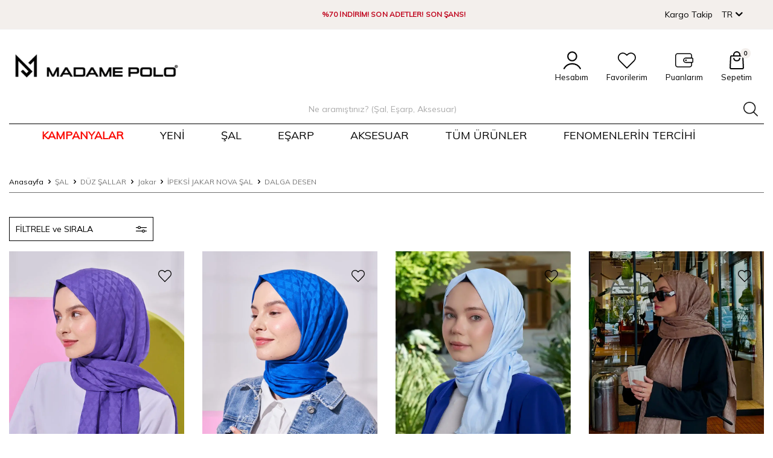

--- FILE ---
content_type: text/html; charset=UTF-8
request_url: https://www.madamepolo.com.tr/ipeksi-jakar-nova-sal-baklava-desen
body_size: 64070
content:
<!DOCTYPE html>
<html lang="tr-TR" >
<head>
<meta charset="utf-8" />
<title>Dalga Desen İpeksi Jakar Nova Şal Modelleri | Madame Polo</title>
<meta name="description" content="Dalga Desen İpeksi Jakar Nova Şal Modelleri ile tarzınıza şıklık katın, Madame Polo’da modern ve zarif seçenekleri keşfedin! " />
<meta name="copyright" content="T-Soft E-Ticaret Sistemleri" />
<script>window['PRODUCT_DATA'] = [];</script>
<meta name="robots" content="index,follow" /><link rel="canonical" href="https://www.madamepolo.com.tr/ipeksi-jakar-nova-sal-baklava-desen"/>
<link rel="alternate" href="https://www.madamepolo.com.tr/ipeksi-jakar-nova-sal-baklava-desen" hreflang="x-default"/>
<link rel="alternate" hreflang="tr" href="https://www.madamepolo.com.tr/ipeksi-jakar-nova-sal-baklava-desen" />

            <meta property="og:image" content="https:logoo.png"/>
            <meta name="twitter:image" content="https:logoo.png" />
            <meta property="og:type" content="category" />
            <meta property="og:title" content="Dalga Desen İpeksi Jakar Nova Şal Modelleri | Madame Polo" />
            <meta property="og:description" content="Dalga Desen İpeksi Jakar Nova Şal Modelleri ile tarzınıza şıklık katın, Madame Polo’da modern ve zarif seçenekleri keşfedin! " />
            <meta property="og:url" content="https://www.madamepolo.com.tr/ipeksi-jakar-nova-sal-baklava-desen" />
            <meta property="og:site_name" content="Madame Polo" />
            <meta name="twitter:card" content="summary" />
            <meta name="twitter:title" content="Dalga Desen İpeksi Jakar Nova Şal Modelleri | Madame Polo" />
            <meta name="twitter:description" content="Dalga Desen İpeksi Jakar Nova Şal Modelleri ile tarzınıza şıklık katın, Madame Polo’da modern ve zarif seçenekleri keşfedin! " />
            <script>
                const E_EXPORT_ACTIVE = 1;
                const CART_DROPDOWN_LIST = true;
                const ENDPOINT_PREFIX = 'Ly93aXRjZG4ubWFkYW1lcG9sby5jb20udHI=';
                const ENDPOINT_ALLOWED_KEYS = null;
                const SETTINGS = {"KVKK_REQUIRED":1,"NEGATIVE_STOCK":"0","DYNAMIC_LOADING_SHOW_BUTTON":0,"IS_COMMENT_RATE_ACTIVE":0};
                try {
                    var PAGE_TYPE = 'category';
                    var PAGE_ID = 2;
                    var ON_PAGE_READY = [];
                    var THEME_VERSION = 'v5';
                    var THEME_FOLDER = 'v5-vesti';
                    var MEMBER_INFO = {"ID":0,"CODE":"","FIRST_NAME":"","BIRTH_DATE":"","GENDER":"","LAST_NAME":"","MAIL":"","MAIL_HASH":"","PHONE":"","PHONE_HASH":"","PHONE_HASH_SHA":"","GROUP":0,"TRANSACTION_COUNT":0,"REPRESENTATIVE":"","KVKK":-1,"COUNTRY":"TR","E_COUNTRY":"TR"};
                    var IS_VENDOR = 0;
                    var MOBILE_ACTIVE = false;
                    var CART_COUNT = '0';
                    var CART_TOTAL = '0,00';
                    var SESS_ID = '11e86bb99a28ef2f55bb7849d97ec206';
                    var LANGUAGE = 'tr';
                    var CURRENCY = 'TL';
                    var SEP_DEC = ',';
                    var SEP_THO = '.';
                    var DECIMAL_LENGTH = 2;  
                    var SERVICE_INFO = null;
                    var CART_CSRF_TOKEN = 'd2699675897bb8dbec1a1c5f133ba298b094cd257cdedcca5d9936bea43494c9';
                    var CSRF_TOKEN = '+RLlWuFOKI6wBOg1PgTWfsUkajpBUIxL963e+AZZV2M=';
                    
                }
                catch(err) { }
            </script>
            <!--cache--><link rel="preload" as="font" href="//witcdn.madamepolo.com.tr/theme/v5/css/fonts/tsoft-icon.woff2?v=1" type="font/woff2" crossorigin>
<link rel="preconnect" href="https://fonts.gstatic.com" crossorigin>
<link rel="preload" as="style" href="https://fonts.googleapis.com/css2?family=Mulish&display=swap">
<link rel="stylesheet" href="https://fonts.googleapis.com/css2?family=Mulish&display=swap" media="print" onload="this.media='all'">
<noscript>
<link rel="stylesheet" href="https://fonts.googleapis.com/css2?family=Mulish&display=swap">
</noscript>
<link type="text/css" rel="stylesheet" href="//witcdn.madamepolo.com.tr/srv/compressed/load/all/css/tr/2/0.css?v=1769502048&isTablet=0&isMobile=1&userType=Ziyaretci">
<link rel="shortcut icon" href="//madamepolo.com.tr/Data/EditorFiles/Banner/aralik/logggggooooo.png">
<meta name="viewport" content="width=device-width, initial-scale=1">
<script src="//witcdn.madamepolo.com.tr/theme/v5/js/callbacks.js?v=1769502048"></script>
<script src="//witcdn.madamepolo.com.tr/js/tsoftapps/v5/header.js?v=1769502048"></script>
<script src="https://code.jquery.com/jquery-3.5.1.min.js"></script>
<script>
if(window.LANGUAGE == 'tr'){
(function(){
window.personaclick=window.personaclick||function(){(window.personaclick.q=window.personaclick.q||[]).push(arguments)};
var c="//cdn.personaclick.com",v="/v3.js",s={link:[{href:c,rel:"dns-prefetch"},{href:c,rel:"preconnect"},{href:c+v,rel:"preload",as:"script"}],script:[{src:c+v,async:""}]};
Object.keys(s).forEach(function(c){s[c].forEach(function(d){
var e=document.createElement(c),a;for(a in d)e.setAttribute(a,d[a]);document.head.appendChild(e)})});
})();
personaclick("init", "8d728c0bc344c0651b5e4071fbb4c1");
}
</script>
<!-- T-Soft Apps - V5 - Facebook Dönüşümler API - Tracking Code Head Start -->
<script>
if(typeof window.FB_CONVERSION_EVENT_ID == 'undefined'){
window.FB_CONVERSION_EVENT_ID = "fb_" + new Date().getTime();
}
</script>
<!-- T-Soft Apps - V5 - Facebook Dönüşümler API - Tracking Code Head End --><meta name="google-site-verification" content="cKxeVjYbpkpkacMOvJu1tm0or5lJDp7Qbjj04TjA2VA" /><meta http-equiv="x-dns-prefetch-control" content="on" />
<link rel="dns-prefetch" href="https://content.mql5.com/" /><script type="text/javascript">
(function(c,l,a,r,i,t,y){
c[a]=c[a]||function(){(c[a].q=c[a].q||[]).push(arguments)};
t=l.createElement(r);t.async=1;t.src="https://www.clarity.ms/tag/"+i;
y=l.getElementsByTagName(r)[0];y.parentNode.insertBefore(t,y);
})(window, document, "clarity", "script", "tb68xgobvo");
</script><script defer="" type="module" src="https://cdn.iyosa.com/src/iyosa.js"></script><script type="text/javascript">
(function(c,l,a,r,i,t,y){
c[a]=c[a]||function(){(c[a].q=c[a].q||[]).push(arguments)};
t=l.createElement(r);t.async=1;t.src="https://www.clarity.ms/tag/"+i;
y=l.getElementsByTagName(r)[0];y.parentNode.insertBefore(t,y);
})(window, document, "clarity", "script", "r9kri3nfk3");
</script>
<script>
!(function (w, d, t) {
w.TiktokAnalyticsObject = t;
var ttq = (w[t] = w[t] || []);
(ttq.methods = ["page","track","identify","instances","debug","on","off","once","ready","alias","group","enableCookie","disableCookie",]),
(ttq.setAndDefer = function (t, e) {
t[e] = function () {
t.push([e].concat(Array.prototype.slice.call(arguments, 0)));
};
});
for (var i = 0; i < ttq.methods.length; i++)
ttq.setAndDefer(ttq, ttq.methods[i]);
(ttq.instance = function (t) {
for (var e = ttq._i[t] || [], n = 0; n < ttq.methods.length; n++)
ttq.setAndDefer(e, ttq.methods[n]);
return e;
}),
(ttq.load = function (e, n) {
var i = "https://analytics.tiktok.com/i18n/pixel/events.js";
(ttq._i = ttq._i || {}),
(ttq._i[e] = []),
(ttq._i[e]._u = i),
(ttq._t = ttq._t || {}),
(ttq._t[e] = +new Date()),
(ttq._o = ttq._o || {}),
(ttq._o[e] = n || {});
var o = document.createElement("script");
(o.type = "text/javascript"),
(o.async = !0),
(o.src = i + "?sdkid=" + e + "&lib=" + t);
var a = document.getElementsByTagName("script")[0];
a.parentNode.insertBefore(o, a);
});
ttq.load("D1RRQA3C77UBOQJ5C8IG");
ttq.track("Browse");
})(window, document, "ttq");
</script>
<script>
window.addEventListener("load", (event) => {
let url = new URL(window.location.href)
let utm_source = url.searchParams.get("utm_source");
let utm_campaign = url.searchParams.get("utm_campaign");
let sh_token = url.searchParams.get("sh_token");
if (utm_source === "sendheap") {
if (utm_campaign && sh_token) {
let date = new Date();
date.setDate(date.getDate() + 1);
let expires = "; expires=" + date.toUTCString();
document.cookie = "sh_event_code=" + utm_campaign + expires
document.cookie = "sh_token=" + sh_token + expires
}
}
});
TsoftAppsOrderApproveCallback(function (order) {
let sh_token = TSOFT_APPS_LIBS.get.cookie('sh_token')
if (sh_token === "") {
return
}
fetch("https://api.sendheap.com/api/add-event-order", {
method: "POST",
body: JSON.stringify({
order_code: order.transaction,
sh_token
}),
headers: {
"Content-type": "application/json; charset=UTF-8"
}
})
});
</script>
<!-- T-Soft Apps - Google GTAG - Tracking Code Start -->
<script async src="https://www.googletagmanager.com/gtag/js?id=G-XV2KK1WDZQ"></script>
<script>
function gtag() {
dataLayer.push(arguments);
}
</script>
<!-- T-Soft Apps - Google GTAG - Tracking Code End --><script>
if(typeof window.FB_EVENT_ID == 'undefined'){
window.FB_EVENT_ID = "fb_" + new Date().getTime();
}
</script><meta name="facebook-domain-verification" content="qbre15pl958h3zdei2ifouhg0of1l2" /><!-- Google Tag Manager -->
<script>(function(w,d,s,l,i){w[l]=w[l]||[];w[l].push({'gtm.start':
new Date().getTime(),event:'gtm.js'});var f=d.getElementsByTagName(s)[0],
j=d.createElement(s),dl=l!='dataLayer'?'&l='+l:'';j.async=true;j.src=
'https://www.googletagmanager.com/gtm.js?id='+i+dl;f.parentNode.insertBefore(j,f);
})(window,document,'script','dataLayer','GTM-WLR2WJ8');</script>
<!-- End Google Tag Manager -->
</head>
<body><!-- Google Tag Manager (noscript) -->
<noscript><iframe src="https://www.googletagmanager.com/ns.html?id=GTM-KXVHJJ4"
height="0" width="0" style="display:none;visibility:hidden"></iframe></noscript>
<!-- End Google Tag Manager (noscript) --><!-- Google Tag Manager (noscript) -->
<noscript><iframe src="https://www.googletagmanager.com/ns.html?id=GTM-WLR2WJ8"
height="0" width="0" style="display:none;visibility:hidden"></iframe></noscript>
<!-- End Google Tag Manager (noscript) -->
<input type="hidden" id="cookie-law" value="0">
<div class="w-100 d-flex flex-wrap ">
<div class=" col-12 col-sm-12 col-md-12 col-lg-12 col-xl-12 col-xxl-12 column-144  "><div class="row">
<div id="relation|167" data-id="167" class="relArea col-12 v5-mango  folder-header tpl-user_new-ust "><div class="row">
<script src="https://code.jquery.com/jquery-3.7.0.js" integrity="sha256-JlqSTELeR4TLqP0OG9dxM7yDPqX1ox/HfgiSLBj8+kM=" crossorigin="anonymous"></script>
<script src="//instant.page/5.2.0" type="module" integrity="sha384-jnZyxPjiipYXnSU0ygqeac2q7CVYMbh84q0uHVRRxEtvFPiQYbXWUorga2aqZJ0z"></script>
<header class="w-100 mb-2">
<div id="header-wrapper" class="container-fluid bg-white">
<div class="row">
<div id="header-middle" class="w-100">
<div id="header-sticky" class="w-100 bg-white" data-toggle="sticky"
data-parent="#header-middle" data-class="" data-scroll="180">
<div id="header-top" class="container-fluid border-bottom">
<div class="col-12 d-flex justify-content-flex-end align-items-center text-center">
<div class="col-md-8 col-12 headerbox">
<div id="headerTop-swiper" class="w-100 swiper-container">
<div class="swiper-wrapper">
<div class="swiper-slide">
<a href="https://www.madamepolo.com.tr/kurulusumuza-ozel-indirim" style="display:block; text-decoration:none;">
<p style="text-align:center; font-size:11.8px; font-weight:400; color:#000; margin:0; line-height:1.1; letter-spacing:0.1px; overflow:hidden; text-overflow:ellipsis; white-space:normal;"> <span style="font-weight:600; color:#bf001a; padding-left:28px;"> Yeni Ürünlerde Kuruluşumuza Özel İNDİRİM! </span> </p>
</a>
</div><div class="swiper-slide">
<a href="https://www.madamepolo.com.tr/net-70-indirim" style="display:block; text-decoration:none;">
<p style="text-align:center; font-size:11.8px; font-weight:400; color:#000; margin:0; line-height:1.1; letter-spacing:0.1px; overflow:hidden; text-overflow:ellipsis; white-space:normal;"> <span style="font-weight:600; color:#bf001a; padding-left:25px;"> %70 İNDİRİM! SON ADETLER! SON ŞANS! </span> </p>
</a>
</div>
<div class="swiper-slide">
<a href="https://www.madamepolo.com.tr/tek-fiyat-25999-tl" style="display:block; text-decoration:none;">
<p style="text-align:center; font-size:11.8px; font-weight:600; color:#BF001A; margin:0; line-height:1.1; letter-spacing:0.1px; padding-left:45px;"> Tek Fiyat 259,99 TL! </p>
</a>
</div>
<div class="swiper-slide">
<a href="https://www.madamepolo.com.tr/tek-fiyat-32999-tl" style="display:block; text-decoration:none;">
<p style="text-align:center; font-size:11.8px; font-weight:600; color:#BF001A; margin:0; line-height:1.1; letter-spacing:0.1px; padding-left:45px;"> Tek Fiyat 329,99 TL! </p>
</a>
</div>
<div class="swiper-slide">
<a href="https://www.madamepolo.com.tr/naiya-jakar-sal" style="display:block; text-decoration:none;">
<p style="text-align:center; font-size:11.8px; font-weight:600; color:#BF001A; margin:0; line-height:1.1; letter-spacing:0.1px; padding-left:28px;"> Kuruluşumuza Özel Naiya Şal %50 İNDİRİM!! </p>
</a>
</div>
<div class="swiper-slide">
<a href="https://www.madamepolo.com.tr/tum-urunler" style="display:block; text-decoration:none;">
<p style="text-align:center; font-size:11.8px; font-weight:400; color:#000; margin:0; line-height:1.1; letter-spacing:0.1px; overflow:hidden; text-overflow:ellipsis; white-space:normal; padding-left:35px;"> 999 TL ve Üzeri Alışverişlerinizde <span style="font-weight:600; color:#bf001a; margin-left:1px;"> Kargo Ücretsiz! </span> </p>
</a>
</div>
</div>
</div>
</div>
<div class="col-md-2 col-2 d-block d-md-block languagebox">
<div class="col-auto">
<div class="row align-items-center justify-content-flex-end header-top-links">
<div class="col-auto px-0 d-none d-md-block">
<a href="/siparis-takip" class="d-flex align-items-center text-body">
Kargo Takip
</a>
</div>
<div class="col-auto">
<div class="dropdown header-language-currency">
<a href="#" id="language-currency-btn-167"
class="dropdown-title d-flex align-items-center" data-toggle="dropdown">
TR <i style="margin-left:5px;" class="ti-arrow-down"></i>
</a>
<div class="dropdown-menu">
<div class="w-100 ">
<a href="javascript:void(0)"
class="text-body d-flex align-items-center fw-bold"
data-language="tr" data-toggle="language">
<img class="language-img border-circle mr-1" src="//witcdn.madamepolo.com.tr/lang/tr/tr.webp" alt="tr" width="16" height="16">
TR
</a>
<a href="javascript:void(0)"
class="text-body d-flex align-items-center "
data-language="en" data-toggle="language">
<img class="language-img border-circle mr-1" src="//witcdn.madamepolo.com.tr/lang/en/en.webp" alt="en" width="16" height="16">
EN
</a>
</div>
</div>
</div>
</div>
</div>
</div>
</div>
</div>
</div>
<div id="header-main" class="w-100 ">
<div class="col-12">
<div class="row align-items-center">
<div class="col-auto d-lg-none">
<a href="#mobile-menu-167" data-toggle="drawer"
class="header-mobile-menu-btn">
<i class="ti-menu text-body"></i>
</a>
</div>
<div id="logo" class="col-5 col-lg-3 d-flex">
<a href="https://www.madamepolo.com.tr/">
<img src="//witcdn.madamepolo.com.tr/Data/EditorFiles/logoo.png">
</a>
</div>
<div id="header-search" class="col-12 col-lg-6 mt-1 mt-lg-0 order-2 order-lg-0">
<form action="/arama" method="get" autocomplete="off"
id="search" class="w-100 position-relative">
<input id="live-search" type="search" name="q" placeholder="Ne aramıştınız? (Şal, Eşarp, Aksesuar)" class="form-control form-control-md personaclick-instant-search"
data-licence="1">
<button type="submit" class="btn d-flex align-items-center text-uppercase fw-semibold searchbtn"></button>
</form>
</div>
<div id="hm-links" class="col-auto col-lg-3 ml-auto">
<div class="row justify-content-flex-end linkAlnB">
<div class="col-auto">
<a href="#header-member-panel-167" data-toggle="drawer"
class="text-center d-block">
<i class="iconB-User d-inline-block"></i>
<span class="d-none d-lg-block">Hesabım</span>
</a>
</div>
<div class="col-auto">
<a href="/uye-girisi-sayfasi" class="text-center d-block">
<i class="iconB-fav d-inline-block"></i>
<span class="d-none d-lg-block">Favorilerim</span>
</a>
</div>
<div class="col-auto">
<a href="https://www.madamepolo.com.tr/puan-kazanma-kosullari" class="text-center d-block">
<i class="iconB-wallet d-inline-block"></i>
<span class="d-none d-lg-block">Puanlarım</span>
</a>
</div>
<div class="col-auto position-relative">
<a href="/sepet"
class="text-center d-block header-cart-dropdown">
<i class="iconB-basket d-inline-block position-relative">
<span class="text-center border-circle fw-bold cart-soft-count"></span>
</i>
<span class="d-none d-lg-block">Sepetim</span>
</a>
<div class="header-cart-dropdown-list d-none"></div>
</div>
</div>
</div>
</div>
</div>
</div>
<nav id="main-menu" class="w-100 position-relative bg-white d-none d-lg-block">
<div class="col-12">
<div class="row align-items-center">
<ul class="col d-flex menu menu-167 justify-content-center flex-wrap">
<li class="mr-4"> <a href="https://www.madamepolo.com.tr/madame-polo-kampanyalar" target=""
class="d-flex align-items-center text-center text-uppercase "
title="Kampanyalar">Kampanyalar</a>
<div class="w-100 sub-menu border-top">
<div class="col">
<div class="row">
<div class="col-12 menuBaslikPB ">
<div class="row">
<div class="col-3">
<div class="">
<a href="https://www.madamepolo.com.tr/kurulusumuza-ozel-indirim" target=""
class="d-block menu-title text-uppercase mb-1 "
title="Kuruluşumuza Özel İndirim!">
Kuruluşumuza Özel İndirim!
</a>
</div>
</div>
<div class="col-3">
<div class="">
<a href="https://www.madamepolo.com.tr/net-70-indirim" target=""
class="d-block menu-title text-uppercase mb-1 "
title="Net %70 İndirim!">
Net %70 İndirim!
</a>
</div>
</div>
</div>
</div>
</div>
</div>
</div>
<div class="menu-overlay"></div>
</li>
<li class="mr-4"> <a href="https://www.madamepolo.com.tr/yeni" target=""
class="d-flex align-items-center text-center text-uppercase "
title="YENİ">YENİ</a>
<div class="w-100 sub-menu border-top">
<div class="col">
<div class="row">
<div class="col-12 menuBaslikPB ">
<div class="row">
<div class="col-3">
<div class="">
<a href="https://www.madamepolo.com.tr/naiya-jakar-sal" target=""
class="d-block menu-title text-uppercase mb-1 "
title="Naiya Jakar Şal">
Naiya Jakar Şal
</a>
</div>
</div>
<div class="col-3">
<div class="">
<a href="https://www.madamepolo.com.tr/premium-jakar-sal" target=""
class="d-block menu-title text-uppercase mb-1 "
title="Premium Jakar Şal">
Premium Jakar Şal
</a>
</div>
</div>
<div class="col-3">
<div class="">
<a href="https://www.madamepolo.com.tr/desenli-pamuk-dokulu-sal" target=""
class="d-block menu-title text-uppercase mb-1 "
title="Desenli Pamuk Dokulu Şal">
Desenli Pamuk Dokulu Şal
</a>
</div>
</div>
<div class="col-3">
<div class="">
<a href="https://www.madamepolo.com.tr/penye-sal" target=""
class="d-block menu-title text-uppercase mb-1 "
title="Penye Şal">
Penye Şal
</a>
</div>
</div>
</div>
</div>
</div>
</div>
</div>
<div class="menu-overlay"></div>
</li>
<li class="mr-4"> <a href="https://www.madamepolo.com.tr/sal" target=""
class="d-flex align-items-center text-center text-uppercase "
title="ŞAL">ŞAL</a>
<div class="w-100 sub-menu border-top">
<div class="col">
<div class="row">
<div class="col-12 menuBaslikPB ">
<div class="row">
<div class="col-3">
<div class=" altmenuRelative ">
<a href="https://www.madamepolo.com.tr/desenli-sallar" target=""
class="d-block menu-title text-uppercase mb-1 iconB-down"
title="DESENLİ ŞALLAR">
DESENLİ ŞALLAR
</a>
<ul class="w-100 mb-1 altmenuIcerikAbs">
<li
class="w-100">
<a href="https://www.madamepolo.com.tr/desenli-pamuk-dokulu-sal"
target=""
class="d-inline-block "
title="Desenli Pamuk Dokulu Şal">Desenli Pamuk Dokulu Şal</a>
</li>
<li
class="w-100">
<a href="https://www.madamepolo.com.tr/soft-sal"
target=""
class="d-inline-block "
title="Soft Şal">Soft Şal</a>
</li>
<li
class="w-100">
<a href="https://www.madamepolo.com.tr/ince-soft-sal"
target=""
class="d-inline-block "
title="İnce Soft Şal">İnce Soft Şal</a>
</li>
<li
class="w-100">
<a href="https://www.madamepolo.com.tr/fransiz-ipegi-sal"
target=""
class="d-inline-block "
title="Fransız İpeği Şal">Fransız İpeği Şal</a>
</li>
<li
class="w-100">
<a href="https://www.madamepolo.com.tr/soft-vual-sal"
target=""
class="d-inline-block "
title="Soft Vual Şal">Soft Vual Şal</a>
</li>
<li class="w-100">
<a href="https://www.madamepolo.com.tr/desenli-sallar" target=""
class="text-primary fw-bold d-inline-block"
title="Tüm Ürünler">Tüm Ürünler</a>
</li>
</ul>
</div>
</div>
<div class="col-3">
<div class=" altmenuRelative ">
<a href="https://www.madamepolo.com.tr/duz-sallar" target=""
class="d-block menu-title text-uppercase mb-1 iconB-down"
title="DÜZ ŞALLAR">
DÜZ ŞALLAR
</a>
<ul class="w-100 mb-1 altmenuIcerikAbs">
<li
class="w-100">
<a href="https://www.madamepolo.com.tr/penye-sal"
target=""
class="d-inline-block "
title="Penye Şal">Penye Şal</a>
</li>
<li
class="w-100">
<a href="https://www.madamepolo.com.tr/krep-sifon-sal"
target=""
class="d-inline-block "
title="Krep Şifon Şal">Krep Şifon Şal</a>
</li>
<li
class="w-100">
<a href="https://www.madamepolo.com.tr/comfort-pamuk-sal"
target=""
class="d-inline-block "
title="Comfort Pamuk Şal">Comfort Pamuk Şal</a>
</li>
<li
class="w-100">
<a href="https://www.madamepolo.com.tr/bambu-kras-sal"
target=""
class="d-inline-block "
title="Bambu Kraş Şal">Bambu Kraş Şal</a>
</li>
</ul>
</div>
</div>
<div class="col-3">
<div class=" altmenuRelative ">
<a href="https://www.madamepolo.com.tr/jakar-sallar" target=""
class="d-block menu-title text-uppercase mb-1 iconB-down"
title="JAKAR ŞALLAR">
JAKAR ŞALLAR
</a>
<ul class="w-100 mb-1 altmenuIcerikAbs">
<li
class="w-100">
<a href="https://www.madamepolo.com.tr/naiya-jakar-sal"
target=""
class="d-inline-block "
title="Naiya Jakar Şal">Naiya Jakar Şal</a>
</li>
<li
class="w-100">
<a href="https://www.madamepolo.com.tr/premium-jakar-sal"
target=""
class="d-inline-block "
title="Premium Jakar Şal">Premium Jakar Şal</a>
</li>
<li
class="w-100">
<a href="https://www.madamepolo.com.tr/ipeksi-jakar-sal-serisi"
target=""
class="d-inline-block "
title="İpeksi Jakar Şal Serisi">İpeksi Jakar Şal Serisi</a>
</li>
</ul>
</div>
</div>
</div>
</div>
</div>
</div>
</div>
<div class="menu-overlay"></div>
</li>
<li class="mr-4"> <a href="https://www.madamepolo.com.tr/esarp" target=""
class="d-flex align-items-center text-center text-uppercase undefined"
title="EŞARP">EŞARP</a>
<div class="w-100 sub-menu border-top">
<div class="col">
<div class="row">
<div class="col-12 menuBaslikPB ">
<div class="row">
<div class="col-3">
<div class=" altmenuRelative ">
<a href="https://www.madamepolo.com.tr/desenli-esarp" target=""
class="d-block menu-title text-uppercase mb-1 iconB-down"
title="DESENLİ EŞARP">
DESENLİ EŞARP
</a>
<ul class="w-100 mb-1 altmenuIcerikAbs">
<li
class="w-100">
<a href="https://www.madamepolo.com.tr/soft-esarp"
target=""
class="d-inline-block "
title="Soft Eşarp">Soft Eşarp</a>
</li>
</ul>
</div>
</div>
<div class="col-3">
<div class=" altmenuRelative ">
<a href="https://www.madamepolo.com.tr/duz-esarp" target=""
class="d-block menu-title text-uppercase mb-1 iconB-down"
title="DÜZ EŞARP">
DÜZ EŞARP
</a>
<ul class="w-100 mb-1 altmenuIcerikAbs">
<li
class="w-100">
<a href="https://www.madamepolo.com.tr/bambu-kras-esarp"
target=""
class="d-inline-block "
title="Bambu Kraş Eşarp">Bambu Kraş Eşarp</a>
</li>
</ul>
</div>
</div>
</div>
</div>
</div>
</div>
</div>
<div class="menu-overlay"></div>
</li>
<li class="mr-4"> <a href="https://www.madamepolo.com.tr/aksesuar" target=""
class="d-flex align-items-center text-center text-uppercase undefined"
title="AKSESUAR">AKSESUAR</a>
<div class="w-100 sub-menu border-top">
<div class="col">
<div class="row">
<div class="col-12 menuBaslikPB ">
<div class="row">
<div class="col-3">
<div class="">
<a href="https://www.madamepolo.com.tr/miknatis-igne" target=""
class="d-block menu-title text-uppercase mb-1 "
title="İĞNE">
İĞNE
</a>
</div>
</div>
<div class="col-3">
<div class="">
<a href="https://www.madamepolo.com.tr/bone" target=""
class="d-block menu-title text-uppercase mb-1 "
title="BONE">
BONE
</a>
</div>
</div>
<div class="col-3">
<div class="">
<a href="https://www.madamepolo.com.tr/ic-tulbent" target=""
class="d-block menu-title text-uppercase mb-1 "
title="İÇ TÜLBENT">
İÇ TÜLBENT
</a>
</div>
</div>
</div>
</div>
</div>
</div>
</div>
<div class="menu-overlay"></div>
</li>
<li class="mr-4"> <a href="https://www.madamepolo.com.tr/tum-urunler" target=""
class="d-flex align-items-center text-center text-uppercase "
title="TÜM ÜRÜNLER">TÜM ÜRÜNLER</a>
<div class="w-100 sub-menu border-top">
<div class="col">
<div class="row">
<div class="col-12 menuBaslikPB ">
<div class="row">
<div class="col-3">
<div class=" altmenuRelative ">
<a href="https://www.madamepolo.com.tr/desenli-sallar" target=""
class="d-block menu-title text-uppercase mb-1 iconB-down"
title="DESENLİ ŞALLAR">
DESENLİ ŞALLAR
</a>
<ul class="w-100 mb-1 altmenuIcerikAbs">
<li
class="w-100">
<a href="https://www.madamepolo.com.tr/desenli-pamuk-dokulu-sal"
target=""
class="d-inline-block "
title="Desenli Pamuk Dokulu Şal">Desenli Pamuk Dokulu Şal</a>
</li>
<li
class="w-100">
<a href="https://www.madamepolo.com.tr/endless-collection"
target=""
class="d-inline-block "
title="Endless Collection">Endless Collection</a>
</li>
<li
class="w-100">
<a href="https://www.madamepolo.com.tr/passionate-collection"
target=""
class="d-inline-block "
title="Passionate Collection">Passionate Collection</a>
</li>
<li
class="w-100">
<a href="https://www.madamepolo.com.tr/prestige-collection"
target=""
class="d-inline-block "
title="Prestige Collection">Prestige Collection</a>
</li>
<li
class="w-100">
<a href="https://www.madamepolo.com.tr/hyper-collection"
target=""
class="d-inline-block "
title="Hyper Collection">Hyper Collection</a>
</li>
<li class="w-100">
<a href="https://www.madamepolo.com.tr/desenli-sallar" target=""
class="text-primary fw-bold d-inline-block"
title="Tüm Ürünler">Tüm Ürünler</a>
</li>
</ul>
</div>
</div>
<div class="col-3">
<div class=" altmenuRelative ">
<a href="https://www.madamepolo.com.tr/duz-sallar" target=""
class="d-block menu-title text-uppercase mb-1 iconB-down"
title="DÜZ ŞALLAR">
DÜZ ŞALLAR
</a>
<ul class="w-100 mb-1 altmenuIcerikAbs">
<li
class="w-100">
<a href="https://www.madamepolo.com.tr/krep-sifon-sal"
target=""
class="d-inline-block "
title="Krep Şifon Şal">Krep Şifon Şal</a>
</li>
<li
class="w-100">
<a href="https://www.madamepolo.com.tr/penye-sal"
target=""
class="d-inline-block "
title="Penye Şal">Penye Şal</a>
</li>
<li
class="w-100">
<a href="https://www.madamepolo.com.tr/comfort-pamuk-sal"
target=""
class="d-inline-block "
title="Comfort Pamuk Şal">Comfort Pamuk Şal</a>
</li>
<li
class="w-100">
<a href="https://www.madamepolo.com.tr/bambu-kras-sal-1174"
target=""
class="d-inline-block "
title="Bambu Kraş Şal">Bambu Kraş Şal</a>
</li>
</ul>
</div>
</div>
<div class="col-3">
<div class="">
<a href="https://www.madamepolo.com.tr/fransiz-ipegi-sal" target=""
class="d-block menu-title text-uppercase mb-1 "
title="FRANSIZ İPEĞİ ŞAL">
FRANSIZ İPEĞİ ŞAL
</a>
</div>
</div>
<div class="col-3">
<div class=" altmenuRelative ">
<a href="https://www.madamepolo.com.tr/jakar-sallar" target=""
class="d-block menu-title text-uppercase mb-1 iconB-down"
title="JAKAR ŞALLAR">
JAKAR ŞALLAR
</a>
<ul class="w-100 mb-1 altmenuIcerikAbs">
<li
class="w-100">
<a href="https://www.madamepolo.com.tr/naiya-jakar-sal"
target=""
class="d-inline-block "
title="Naiya Jakar Şal">Naiya Jakar Şal</a>
</li>
<li
class="w-100">
<a href="https://www.madamepolo.com.tr/premium-jakar-sal"
target=""
class="d-inline-block "
title="Premium Jakar Şal">Premium Jakar Şal</a>
</li>
<li
class="w-100">
<a href="https://www.madamepolo.com.tr/elegance-collection"
target=""
class="d-inline-block "
title="Elegance Collection">Elegance Collection</a>
</li>
<li
class="w-100">
<a href="https://www.madamepolo.com.tr/ipeksi-jakar-sal-serisi"
target=""
class="d-inline-block "
title="İpeksi Jakar Şal Serisi">İpeksi Jakar Şal Serisi</a>
</li>
<li
class="w-100">
<a href="https://www.madamepolo.com.tr/timeless-koleksiyonu"
target=""
class="d-inline-block "
title="Timeless Collection">Timeless Collection</a>
</li>
</ul>
</div>
</div>
<div class="col-3">
<div class=" altmenuRelative ">
<a href="https://www.madamepolo.com.tr/desenli-esarp" target=""
class="d-block menu-title text-uppercase mb-1 iconB-down"
title="Desenli Eşarp">
Desenli Eşarp
</a>
<ul class="w-100 mb-1 altmenuIcerikAbs">
<li
class="w-100">
<a href="https://www.madamepolo.com.tr/daisy-collection"
target=""
class="d-inline-block "
title="Daisy Collection">Daisy Collection</a>
</li>
<li
class="w-100">
<a href="https://www.madamepolo.com.tr/aria-koleksiyonu"
target=""
class="d-inline-block "
title="Aria Collection">Aria Collection</a>
</li>
<li
class="w-100">
<a href="https://www.madamepolo.com.tr/twill-esarp"
target=""
class="d-inline-block "
title="Twill Eşarp">Twill Eşarp</a>
</li>
<li
class="w-100">
<a href="https://www.madamepolo.com.tr/rustic-collection"
target=""
class="d-inline-block "
title="Rustic Collection">Rustic Collection</a>
</li>
</ul>
</div>
</div>
<div class="col-3">
<div class=" altmenuRelative ">
<a href="https://www.madamepolo.com.tr/duz-esarp" target=""
class="d-block menu-title text-uppercase mb-1 iconB-down"
title="Düz Eşarp">
Düz Eşarp
</a>
<ul class="w-100 mb-1 altmenuIcerikAbs">
<li
class="w-100">
<a href="https://www.madamepolo.com.tr/bambu-kras-esarp"
target=""
class="d-inline-block "
title="Bambu Kraş Eşarp">Bambu Kraş Eşarp</a>
</li>
<li
class="w-100">
<a href="https://www.madamepolo.com.tr/keten-vual-esarp"
target=""
class="d-inline-block "
title="Keten Vual Eşarp">Keten Vual Eşarp</a>
</li>
</ul>
</div>
</div>
</div>
</div>
</div>
</div>
</div>
<div class="menu-overlay"></div>
</li>
<li class="mr-4"> <a href="https://www.madamepolo.com.tr/fenomen-tercihleri" target=""
class="d-flex align-items-center text-center text-uppercase "
title="FENOMENLERİN TERCİHİ">FENOMENLERİN TERCİHİ</a>
</li>
<!-- <li class="">
<a href="/madame-polo-x-me" target=""
class="d-flex align-items-center text-center text-uppercase fw-semibold "
title="Fenomen Tercihi">
<img src="//witcdn.madamepolo.com.tr/Data/EditorFiles/tema/img/fenomen-tercihi-4.png" alt="Fenomen Tercihi">
</a>
</li> -->
</ul>
</div>
</div>
</nav>
</div>
</div>
</div>
</div>
</header>
<div data-rel="mobile-menu-167" class="drawer-overlay"></div>
<div id="mobile-menu-167" class="drawer-wrapper mobilmenusize" data-display="overlay" data-position="left">
<div id="header-main" class="w-100 ">
<div class="col-12">
<div class="row align-items-center">
<div id="logo" style="padding-left: 45px;" class="col-6 col-lg-3 d-flex">
<a href="https://www.madamepolo.com.tr/">
<img src="//witcdn.madamepolo.com.tr/Data/EditorFiles/logoo.png">
</a>
</div>
<div id="header-search" class="col-12 col-lg-6 mt-1 mt-lg-0 order-2 order-lg-0">
<form action="/arama" method="get" autocomplete="off"
id="search" class="w-100 position-relative">
<input id="live-search" type="search" name="q" placeholder="Ne aramıştınız? (Şal, Eşarp, Aksesuar)" style="padding-left: 40px;" class="form-control form-control-md personaclick-instant-search"
data-licence="1">
<button type="submit" style="position: absolute;left: 3px;top: 8px;" class="btn d-flex align-items-center text-uppercase fw-semibold searchbtn"></button>
</form>
</div>
<div id="hm-links" class="col-auto col-lg-3 ml-auto">
<div class="row justify-content-flex-end linkAlnB">
<div class="col-auto">
<a href="#header-member-panel-167" data-toggle="drawer"
class="text-center d-block">
<i class="iconB-User d-inline-block"></i>
<span class="d-none d-lg-block">Hesabım</span>
</a>
</div>
<div class="col-auto">
<a href="/uye-girisi-sayfasi" class="text-center d-block">
<i class="iconB-fav d-inline-block"></i>
<span class="d-none d-lg-block">Favorilerim</span>
</a>
</div>
<div class="col-auto">
<a href="https://www.madamepolo.com.tr/puan-kazanma-kosullari" class="text-center d-block">
<i class="iconB-wallet d-inline-block"></i>
<span class="d-none d-lg-block">Puanlarım</span>
</a>
</div>
<div class="col-auto position-relative">
<a href="/sepet"
class="text-center d-block header-cart-dropdown">
<i class="iconB-basket d-inline-block position-relative">
</i>
<span class="d-none d-lg-block">Sepetim</span>
</a>
<div class="header-cart-dropdown-list d-none"></div>
</div>
</div>
</div>
</div>
</div>
</div>
<div class="position-relative drawer-title-wrapper p-1 closebox">
<i class="drawer-close ti-close"></i>
<div class="drawer-title">
Kapat
</div>
</div>
<nav class="col-12 d-flex">
<ul class="w-100 mobilli">
<li class="w-100">
<div class="d-block fw bold text-uppercase menu-item madame-polo-kampanyalar" data-toggle="accordion">
Kampanyalar
<span>
<i class="ti-arrow-up"></i>
<i class="ti-arrow-down"></i>
</span>
</div>
<div class="border-top accordion-body">
<ul class="w-100 px-1 mobilicmenu">
<li class="w-100 menuclose">
<span>
Geri
</span>
<span>
X
</span>
</li>
<li class="w-100">
<span>
Kampanyalar
</span>
</li>
<li class="w-100">
<a href="https://www.madamepolo.com.tr/kurulusumuza-ozel-indirim" target="" class="d-block text-uppercase "
title="Kuruluşumuza Özel İndirim!">Kuruluşumuza Özel İndirim!</a>
</li>
<li class="w-100">
<a href="https://www.madamepolo.com.tr/net-70-indirim" target="" class="d-block text-uppercase "
title="Net %70 İndirim!">Net %70 İndirim!</a>
</li>
<li class="w-100">
<a href="madame-polo-kampanyalar" target="" class="d-block text-uppercase"
title="Tümünü Gör">Tümünü Gör</a>
</li>
</ul>
</div>
</li>
<li class="w-100">
<div class="d-block fw bold text-uppercase menu-item yeni" data-toggle="accordion">
YENİ
<span>
<i class="ti-arrow-up"></i>
<i class="ti-arrow-down"></i>
</span>
</div>
<div class="border-top accordion-body">
<ul class="w-100 px-1 mobilicmenu">
<li class="w-100 menuclose">
<span>
Geri
</span>
<span>
X
</span>
</li>
<li class="w-100">
<span>
YENİ
</span>
</li>
<li class="w-100">
<a href="https://www.madamepolo.com.tr/naiya-jakar-sal" target="" class="d-block text-uppercase "
title="Naiya Jakar Şal">Naiya Jakar Şal</a>
</li>
<li class="w-100">
<a href="https://www.madamepolo.com.tr/premium-jakar-sal" target="" class="d-block text-uppercase "
title="Premium Jakar Şal">Premium Jakar Şal</a>
</li>
<li class="w-100">
<a href="https://www.madamepolo.com.tr/desenli-pamuk-dokulu-sal" target="" class="d-block text-uppercase "
title="Desenli Pamuk Dokulu Şal">Desenli Pamuk Dokulu Şal</a>
</li>
<li class="w-100">
<a href="https://www.madamepolo.com.tr/penye-sal" target="" class="d-block text-uppercase "
title="Penye Şal">Penye Şal</a>
</li>
<li class="w-100">
<a href="yeni" target="" class="d-block text-uppercase"
title="Tümünü Gör">Tümünü Gör</a>
</li>
</ul>
</div>
</li>
<li class="w-100">
<div class="d-block fw bold text-uppercase menu-item sal" data-toggle="accordion">
ŞAL
<span>
<i class="ti-arrow-up"></i>
<i class="ti-arrow-down"></i>
</span>
</div>
<div class="border-top accordion-body">
<ul class="w-100 px-1 mobilicmenu">
<li class="w-100 menuclose">
<span>
Geri
</span>
<span>
X
</span>
</li>
<li class="w-100">
<span>
ŞAL
</span>
</li>
<li class="w-100">
<div class="d-block text-uppercase menu-item " data-toggle="accordion">
DESENLİ ŞALLAR
<span>
<i class="ti-arrow-up"></i>
<i class="ti-arrow-down"></i>
</span>
</div>
<div class="border-top accordion-body menuiclast">
<ul class="w-100">
<li class="w-100">
<a href="https://www.madamepolo.com.tr/desenli-pamuk-dokulu-sal" target="" class="d-block "
title="Desenli Pamuk Dokulu Şal">Desenli Pamuk Dokulu Şal</a>
</li>
<li class="w-100">
<a href="https://www.madamepolo.com.tr/soft-sal" target="" class="d-block "
title="Soft Şal">Soft Şal</a>
</li>
<li class="w-100">
<a href="https://www.madamepolo.com.tr/ince-soft-sal" target="" class="d-block "
title="İnce Soft Şal">İnce Soft Şal</a>
</li>
<li class="w-100">
<a href="https://www.madamepolo.com.tr/fransiz-ipegi-sal" target="" class="d-block "
title="Fransız İpeği Şal">Fransız İpeği Şal</a>
</li>
<li class="w-100">
<a href="https://www.madamepolo.com.tr/soft-vual-sal" target="" class="d-block "
title="Soft Vual Şal">Soft Vual Şal</a>
</li>
<li class="w-100">
<a href="https://www.madamepolo.com.tr/viskon-sal" target="" class="d-block "
title="Viskon Şal">Viskon Şal</a>
</li>
<li class="w-100">
<a href="https://www.madamepolo.com.tr/kras-sallar" target="" class="d-block "
title="Kraş Şal">Kraş Şal</a>
</li>
<li class="w-100">
<a href="https://www.madamepolo.com.tr/janjan-sal" target="" class="d-block "
title="Janjan Şal">Janjan Şal</a>
</li>
<li class="w-100">
<a href="https://www.madamepolo.com.tr/desenli-sallar" target="" class="d-block"
title="Tümünü Gör">Tümünü Gör</a>
</li>
</ul>
</div>
</li>
<li class="w-100">
<div class="d-block text-uppercase menu-item " data-toggle="accordion">
DÜZ ŞALLAR
<span>
<i class="ti-arrow-up"></i>
<i class="ti-arrow-down"></i>
</span>
</div>
<div class="border-top accordion-body menuiclast">
<ul class="w-100">
<li class="w-100">
<a href="https://www.madamepolo.com.tr/penye-sal" target="" class="d-block "
title="Penye Şal">Penye Şal</a>
</li>
<li class="w-100">
<a href="https://www.madamepolo.com.tr/krep-sifon-sal" target="" class="d-block "
title="Krep Şifon Şal">Krep Şifon Şal</a>
</li>
<li class="w-100">
<a href="https://www.madamepolo.com.tr/comfort-pamuk-sal" target="" class="d-block "
title="Comfort Pamuk Şal">Comfort Pamuk Şal</a>
</li>
<li class="w-100">
<a href="https://www.madamepolo.com.tr/bambu-kras-sal" target="" class="d-block "
title="Bambu Kraş Şal">Bambu Kraş Şal</a>
</li>
<li class="w-100">
<a href="https://www.madamepolo.com.tr/duz-sallar" target="" class="d-block"
title="Tümünü Gör">Tümünü Gör</a>
</li>
</ul>
</div>
</li>
<li class="w-100">
<div class="d-block text-uppercase menu-item " data-toggle="accordion">
JAKAR ŞALLAR
<span>
<i class="ti-arrow-up"></i>
<i class="ti-arrow-down"></i>
</span>
</div>
<div class="border-top accordion-body menuiclast">
<ul class="w-100">
<li class="w-100">
<a href="https://www.madamepolo.com.tr/naiya-jakar-sal" target="" class="d-block "
title="Naiya Jakar Şal">Naiya Jakar Şal</a>
</li>
<li class="w-100">
<a href="https://www.madamepolo.com.tr/premium-jakar-sal" target="" class="d-block "
title="Premium Jakar Şal">Premium Jakar Şal</a>
</li>
<li class="w-100">
<a href="https://www.madamepolo.com.tr/ipeksi-jakar-sal-serisi" target="" class="d-block "
title="İpeksi Jakar Şal Serisi">İpeksi Jakar Şal Serisi</a>
</li>
<li class="w-100">
<a href="https://www.madamepolo.com.tr/jakar-sallar" target="" class="d-block"
title="Tümünü Gör">Tümünü Gör</a>
</li>
</ul>
</div>
</li>
<li class="w-100">
<a href="sal" target="" class="d-block text-uppercase"
title="Tümünü Gör">Tümünü Gör</a>
</li>
</ul>
</div>
</li>
<li class="w-100">
<div class="d-block fw bold text-uppercase menu-item undefined esarp" data-toggle="accordion">
EŞARP
<span>
<i class="ti-arrow-up"></i>
<i class="ti-arrow-down"></i>
</span>
</div>
<div class="border-top accordion-body">
<ul class="w-100 px-1 mobilicmenu">
<li class="w-100 menuclose">
<span>
Geri
</span>
<span>
X
</span>
</li>
<li class="w-100">
<span>
EŞARP
</span>
</li>
<li class="w-100">
<div class="d-block text-uppercase menu-item " data-toggle="accordion">
DESENLİ EŞARP
<span>
<i class="ti-arrow-up"></i>
<i class="ti-arrow-down"></i>
</span>
</div>
<div class="border-top accordion-body menuiclast">
<ul class="w-100">
<li class="w-100">
<a href="https://www.madamepolo.com.tr/soft-esarp" target="" class="d-block "
title="Soft Eşarp">Soft Eşarp</a>
</li>
<li class="w-100">
<a href="https://www.madamepolo.com.tr/desenli-esarp" target="" class="d-block"
title="Tümünü Gör">Tümünü Gör</a>
</li>
</ul>
</div>
</li>
<li class="w-100">
<div class="d-block text-uppercase menu-item " data-toggle="accordion">
DÜZ EŞARP
<span>
<i class="ti-arrow-up"></i>
<i class="ti-arrow-down"></i>
</span>
</div>
<div class="border-top accordion-body menuiclast">
<ul class="w-100">
<li class="w-100">
<a href="https://www.madamepolo.com.tr/bambu-kras-esarp" target="" class="d-block "
title="Bambu Kraş Eşarp">Bambu Kraş Eşarp</a>
</li>
<li class="w-100">
<a href="https://www.madamepolo.com.tr/duz-esarp" target="" class="d-block"
title="Tümünü Gör">Tümünü Gör</a>
</li>
</ul>
</div>
</li>
<li class="w-100">
<a href="esarp" target="" class="d-block text-uppercase"
title="Tümünü Gör">Tümünü Gör</a>
</li>
</ul>
</div>
</li>
<li class="w-100">
<div class="d-block fw bold text-uppercase menu-item undefined aksesuar" data-toggle="accordion">
AKSESUAR
<span>
<i class="ti-arrow-up"></i>
<i class="ti-arrow-down"></i>
</span>
</div>
<div class="border-top accordion-body">
<ul class="w-100 px-1 mobilicmenu">
<li class="w-100 menuclose">
<span>
Geri
</span>
<span>
X
</span>
</li>
<li class="w-100">
<span>
AKSESUAR
</span>
</li>
<li class="w-100">
<a href="https://www.madamepolo.com.tr/miknatis-igne" target="" class="d-block text-uppercase "
title="İĞNE">İĞNE</a>
</li>
<li class="w-100">
<a href="https://www.madamepolo.com.tr/bone" target="" class="d-block text-uppercase "
title="BONE">BONE</a>
</li>
<li class="w-100">
<a href="https://www.madamepolo.com.tr/ic-tulbent" target="" class="d-block text-uppercase "
title="İÇ TÜLBENT">İÇ TÜLBENT</a>
</li>
<li class="w-100">
<a href="aksesuar" target="" class="d-block text-uppercase"
title="Tümünü Gör">Tümünü Gör</a>
</li>
</ul>
</div>
</li>
<li class="w-100">
<div class="d-block fw bold text-uppercase menu-item tum-urunler" data-toggle="accordion">
TÜM ÜRÜNLER
<span>
<i class="ti-arrow-up"></i>
<i class="ti-arrow-down"></i>
</span>
</div>
<div class="border-top accordion-body">
<ul class="w-100 px-1 mobilicmenu">
<li class="w-100 menuclose">
<span>
Geri
</span>
<span>
X
</span>
</li>
<li class="w-100">
<span>
TÜM ÜRÜNLER
</span>
</li>
<li class="w-100">
<div class="d-block text-uppercase menu-item " data-toggle="accordion">
DESENLİ ŞALLAR
<span>
<i class="ti-arrow-up"></i>
<i class="ti-arrow-down"></i>
</span>
</div>
<div class="border-top accordion-body menuiclast">
<ul class="w-100">
<li class="w-100">
<a href="https://www.madamepolo.com.tr/desenli-pamuk-dokulu-sal" target="" class="d-block "
title="Desenli Pamuk Dokulu Şal">Desenli Pamuk Dokulu Şal</a>
</li>
<li class="w-100">
<a href="https://www.madamepolo.com.tr/endless-collection" target="" class="d-block "
title="Endless Collection">Endless Collection</a>
</li>
<li class="w-100">
<a href="https://www.madamepolo.com.tr/passionate-collection" target="" class="d-block "
title="Passionate Collection">Passionate Collection</a>
</li>
<li class="w-100">
<a href="https://www.madamepolo.com.tr/prestige-collection" target="" class="d-block "
title="Prestige Collection">Prestige Collection</a>
</li>
<li class="w-100">
<a href="https://www.madamepolo.com.tr/hyper-collection" target="" class="d-block "
title="Hyper Collection">Hyper Collection</a>
</li>
<li class="w-100">
<a href="https://www.madamepolo.com.tr/historical-collection" target="" class="d-block "
title="Historical Collection">Historical Collection</a>
</li>
<li class="w-100">
<a href="https://www.madamepolo.com.tr/ethnopure-collection" target="" class="d-block "
title="Ethnopure Collection">Ethnopure Collection</a>
</li>
<li class="w-100">
<a href="https://www.madamepolo.com.tr/mystic-collection" target="" class="d-block "
title="Mystic Collection">Mystic Collection</a>
</li>
<li class="w-100">
<a href="https://www.madamepolo.com.tr/crystal-collection" target="" class="d-block "
title="Crystal Collection">Crystal Collection</a>
</li>
<li class="w-100">
<a href="https://www.madamepolo.com.tr/desenli-sallar" target="" class="d-block"
title="Tümünü Gör">Tümünü Gör</a>
</li>
</ul>
</div>
</li>
<li class="w-100">
<div class="d-block text-uppercase menu-item " data-toggle="accordion">
DÜZ ŞALLAR
<span>
<i class="ti-arrow-up"></i>
<i class="ti-arrow-down"></i>
</span>
</div>
<div class="border-top accordion-body menuiclast">
<ul class="w-100">
<li class="w-100">
<a href="https://www.madamepolo.com.tr/krep-sifon-sal" target="" class="d-block "
title="Krep Şifon Şal">Krep Şifon Şal</a>
</li>
<li class="w-100">
<a href="https://www.madamepolo.com.tr/penye-sal" target="" class="d-block "
title="Penye Şal">Penye Şal</a>
</li>
<li class="w-100">
<a href="https://www.madamepolo.com.tr/comfort-pamuk-sal" target="" class="d-block "
title="Comfort Pamuk Şal">Comfort Pamuk Şal</a>
</li>
<li class="w-100">
<a href="https://www.madamepolo.com.tr/bambu-kras-sal-1174" target="" class="d-block "
title="Bambu Kraş Şal">Bambu Kraş Şal</a>
</li>
<li class="w-100">
<a href="https://www.madamepolo.com.tr/duz-sallar" target="" class="d-block"
title="Tümünü Gör">Tümünü Gör</a>
</li>
</ul>
</div>
</li>
<li class="w-100">
<a href="https://www.madamepolo.com.tr/fransiz-ipegi-sal" target="" class="d-block text-uppercase "
title="FRANSIZ İPEĞİ ŞAL">FRANSIZ İPEĞİ ŞAL</a>
</li>
<li class="w-100">
<div class="d-block text-uppercase menu-item " data-toggle="accordion">
JAKAR ŞALLAR
<span>
<i class="ti-arrow-up"></i>
<i class="ti-arrow-down"></i>
</span>
</div>
<div class="border-top accordion-body menuiclast">
<ul class="w-100">
<li class="w-100">
<a href="https://www.madamepolo.com.tr/naiya-jakar-sal" target="" class="d-block "
title="Naiya Jakar Şal">Naiya Jakar Şal</a>
</li>
<li class="w-100">
<a href="https://www.madamepolo.com.tr/premium-jakar-sal" target="" class="d-block "
title="Premium Jakar Şal">Premium Jakar Şal</a>
</li>
<li class="w-100">
<a href="https://www.madamepolo.com.tr/elegance-collection" target="" class="d-block "
title="Elegance Collection">Elegance Collection</a>
</li>
<li class="w-100">
<a href="https://www.madamepolo.com.tr/ipeksi-jakar-sal-serisi" target="" class="d-block "
title="İpeksi Jakar Şal Serisi">İpeksi Jakar Şal Serisi</a>
</li>
<li class="w-100">
<a href="https://www.madamepolo.com.tr/timeless-koleksiyonu" target="" class="d-block "
title="Timeless Collection">Timeless Collection</a>
</li>
<li class="w-100">
<a href="https://www.madamepolo.com.tr/jakar-sallar" target="" class="d-block"
title="Tümünü Gör">Tümünü Gör</a>
</li>
</ul>
</div>
</li>
<li class="w-100">
<div class="d-block text-uppercase menu-item " data-toggle="accordion">
Desenli Eşarp
<span>
<i class="ti-arrow-up"></i>
<i class="ti-arrow-down"></i>
</span>
</div>
<div class="border-top accordion-body menuiclast">
<ul class="w-100">
<li class="w-100">
<a href="https://www.madamepolo.com.tr/daisy-collection" target="" class="d-block "
title="Daisy Collection">Daisy Collection</a>
</li>
<li class="w-100">
<a href="https://www.madamepolo.com.tr/aria-koleksiyonu" target="" class="d-block "
title="Aria Collection">Aria Collection</a>
</li>
<li class="w-100">
<a href="https://www.madamepolo.com.tr/twill-esarp" target="" class="d-block "
title="Twill Eşarp">Twill Eşarp</a>
</li>
<li class="w-100">
<a href="https://www.madamepolo.com.tr/rustic-collection" target="" class="d-block "
title="Rustic Collection">Rustic Collection</a>
</li>
<li class="w-100">
<a href="https://www.madamepolo.com.tr/desenli-esarp" target="" class="d-block"
title="Tümünü Gör">Tümünü Gör</a>
</li>
</ul>
</div>
</li>
<li class="w-100">
<div class="d-block text-uppercase menu-item " data-toggle="accordion">
Düz Eşarp
<span>
<i class="ti-arrow-up"></i>
<i class="ti-arrow-down"></i>
</span>
</div>
<div class="border-top accordion-body menuiclast">
<ul class="w-100">
<li class="w-100">
<a href="https://www.madamepolo.com.tr/bambu-kras-esarp" target="" class="d-block "
title="Bambu Kraş Eşarp">Bambu Kraş Eşarp</a>
</li>
<li class="w-100">
<a href="https://www.madamepolo.com.tr/keten-vual-esarp" target="" class="d-block "
title="Keten Vual Eşarp">Keten Vual Eşarp</a>
</li>
<li class="w-100">
<a href="https://www.madamepolo.com.tr/duz-esarp" target="" class="d-block"
title="Tümünü Gör">Tümünü Gör</a>
</li>
</ul>
</div>
</li>
<li class="w-100">
<a href="tum-urunler" target="" class="d-block text-uppercase"
title="Tümünü Gör">Tümünü Gör</a>
</li>
</ul>
</div>
</li>
<li class="w-100">
<a href="fenomen-tercihleri" target="" class="d-block fw-bold text-uppercase fenomen-tercihleri"
title="FENOMENLERİN TERCİHİ">FENOMENLERİN TERCİHİ</a>
</li>
<!-- <li class="w-100 fenomobil">
<a href="https://www.madamepolo.com.tr/madame-polo-x-me"><img class="w-100" src="//witcdn.madamepolo.com.tr/Data/EditorFiles/tema/img/4.jpg"></a>
</li> -->
<!-- <li class="w-100 xme">
<a href="#"><img class="w-100" src="//witcdn.madamepolo.com.tr/Data/EditorFiles/tema/img/mobilkategori.jpg"/></a>
</li> -->
</ul>
</nav>
<div class="col-12 lang-bar-mobile">
<div class="dropdown header-language-currency lenmobil">
<a href="#" id="language-currency-btn-167"
class="dropdown-title d-flex align-items-center" data-toggle="dropdown">
TR <i style="margin-left:5px;" class="ti-arrow-down"></i>
</a>
<div class="dropdown-menu">
<div class="w-100 ">
<a href="javascript:void(0)"
class="text-body d-flex align-items-center mb-1 fw-bold"
data-language="tr" data-toggle="language">
<img class="language-img border-circle mr-1" src="//witcdn.madamepolo.com.tr/lang/tr/tr.webp" alt="tr" width="16" height="16">
TR
</a>
<a href="javascript:void(0)"
class="text-body d-flex align-items-center mb-1 "
data-language="en" data-toggle="language">
<img class="language-img border-circle mr-1" src="//witcdn.madamepolo.com.tr/lang/en/en.webp" alt="en" width="16" height="16">
EN
</a>
</div>
</div>
</div>
</div>
<nav class="col-12 mobilaltmenu">
<div class="altuser">
<a href="/uye-girisi-sayfasi" class="d-block">
<span>Oturum Aç / Hesap Oluştur</span>
</a>
</div>
<div class="altsepet">
<a href="/sepet"
class="d-block header-cart-dropdown">
<span>Alışverişlerim</span>
</a>
<div class="header-cart-dropdown-list d-none"></div>
</div>
<div class="altkargo">
<a href="/siparis-takip">
<span>Kargom Nerede?</span>
</a>
</div>
</nav>
</div>
<div data-rel="header-member-panel-167" class="drawer-overlay"></div>
<div id="header-member-panel-167" class="drawer-wrapper" data-display="overlay" data-position="right">
<div class="w-100 position-relative drawer-title-wrapper mt-1">
<i class="drawer-close ti-close"></i>
<div class="drawer-title">
<i class="iconB-User"></i>
Hesabım
</div>
</div>
<div class="drawer-body mt-1">
<form action="#" method="POST" class="w-100" data-toggle="login-form" data-prefix="header-"
data-callback="headerMemberLoginFn" novalidate>
<ul id="header-login-type" class="list-style-none tab-nav d-flex gap-1 mb-2 border-bottom">
<li class="d-flex active" data-type="email">
<a id="header-login-type-email" href="#header-login" data-toggle="tab"
class="fw-bold text-uppercase pb-1 border-bottom border-3">Üye Girişi</a>
</li>
</ul>
<div class="w-100 tab-content mb-1">
<div id="header-login" class="w-100 tab-pane active">
<label for="header-email">Kullanıcı Adı/E-Posta</label>
<div class="w-100 popover-wrapper position-relative">
<input type="email" id="header-email" class="form-control form-control-md" placeholder="E-posta adresinizi giriniz">
</div>
</div>
</div>
<div class="w-100 mb-2">
<label for="header-password">Şifre</label>
<div class="w-100 input-group">
<input type="password" id="header-password" class="form-control form-control-md" placeholder="Şifrenizi giriniz">
<div class="input-group-append no-animate">
<i class="ti-eye-off text-gray" id="toggleVisiblePassword167"></i>
</div>
</div>
</div>
<div class="w-100 d-flex flex-wrap justify-content-between">
<input type="checkbox" id="header-remember" name="header-remember" class="form-control">
<label id="header-remember-btn-167" for="header-remember" class="mb-1 d-flex align-items-center">
<span class="input-checkbox">
<i class="ti-check"></i>
</span>
Beni Hatırla
</label>
<a id="forgot-password-167" href="/uye-sifre-hatirlat"
class="text-body mb-1">Şifremi Unuttum</a>
</div>
<button id="login-btn-167" type="submit" class="w-100 btn btn-dark text-uppercase mb-1">Giriş Yap</button>
<a id="register-btn-167" href="/uye-kayit"
class="w-100 btn btn-dark text-uppercase mb-1">Kayıt Ol</a>
</form>
</div>
</div>
<div data-rel="header-cart-panel-167" class="drawer-overlay"></div>
<div id="header-cart-panel-167" class="drawer-wrapper" data-display="overlay" data-position="right"
data-callback="headercart-cb-167">
<div class="w-100 position-relative drawer-title-wrapper">
<i class="drawer-close ti-close"></i>
<div class="drawer-title">
<i class="iconB-basket"></i>
Sepetim
</div>
</div>
<div class="drawer-body"></div>
</div>
<div class="bg-primary text-white text-center border border-white scroll-to-up" id="scroll-to-up-167">
<i class="ti-arrow-up"></i>
</div>
<div id="vuetest" class="hide"></div></div></div><div id="relation|268" data-id="268" class="relArea col-12 v5-mango  folder-filter tpl-user_new-filter "><div class="row"><div data-rel="product-filter" class="drawer-overlay"></div>
<div id="product-filter" class="col-12" data-position="left" v-cloak>
    <div class="affix-margin" v-if="SETTING.FILTER_STICKY"></div>
    <div class="filtertopbox">
        <span>
            FİLTRELER
        </span>
        <span>
            X
        </span>
    </div>
    <div class="w-100 mb-2" v-if="!LOADING" :data-toggle="SETTING.FILTER_STICKY == 1 ? 'affix' : ''">
        <!--
        <section class="w-100 mb-1 bg-white filter-card sirala">
            {if $SETTING.SORT|@count >= 1}
                    <div class="col-6 col-sm-auto mb-1">
                        {$SORT_NAMES = [
                            "", 
                            "", 
                            "", 
                            "", 
                            "", 
                            "", 
                            "", 
                            "", 
                            ""
                        ]}
                        <select name="sort" id="sort" class="form-control bg-transparent border-0 pl-0 h-sm-auto" onchange="window.location.href = T.getLink('sort', this.options[this.selectedIndex].value)">
                            {foreach from=$SETTING.SORT item=S}
                                <option value="{$S}" {if $smarty.get.sort}{if $smarty.get.sort == $S}selected{/if}{else if $S==0}selected{/if}>{$SORT_NAMES[$S]}</option>
                            {/foreach}
                        </select>
                    </div>
                {/if}
        </section>
        .filter-card .accordion-body
        -->
        <section class="w-100 mb-1 bg-white filter-card sirala filtre-sirala-ic">
            <h5 :id="'accordion-filter-card-' + BLOCK.ID" class=" d-flex filter-title accordion-title active" data-toggle="accordion">
                Sıralama
                <span class="ml-auto">
                    <i class="ti-plus"></i>
                    <i class="ti-minus text-primary"></i>
                </span>
            </h5>
            <div class="w-100 filter-body accordion-body show">


                


            </div>
        </section>

        <section class="w-100 mb-1 bg-white filter-card" v-if="FILTERS?.CATEGORIES?.length > 0">
            <h5 :id="'accordion-categories-' + BLOCK.ID" class="d-flex filter-title accordion-title active" data-toggle="accordion">
                Kategoriler
                <span class="ml-auto">
                    <i class="ti-plus"></i>
                    <i class="ti-minus text-primary"></i>
                </span>
            </h5>
            <div class="w-100 filter-body accordion-body show">
                <ul class="list-style-none filter-list">
                    <li v-for="(CAT, index) in FILTERS.CATEGORIES" :class="{'mb-1' : FILTERS.CATEGORIES.length < index + 1}">
                        <a :id="'filter-categories-' + CAT.ID" :href="'/' + CAT.URL" class="filter-item" :class="{'filter-item-active' : CAT.SELECTED == 1}">{{ CAT. NAME }}</a>
                        <div v-if="CAT.CHILDREN.length">
                            <ul class="list-style-none">
                                <li v-for="SUB in CAT.CHILDREN">
                                    <a :id="'filter-categories-' + SUB.ID" :href="'/' + SUB.URL" class="filter-item" :class="{'filter-item-active' : SUB.SELECTED == 1}">{{ SUB. NAME }}</a>
                                </li>
                            </ul>
                        </div>
                    </li>
                </ul>
            </div>
        </section>
        <section class="w-100 mb-1 bg-white filter-card" v-if="FILTERS.SELECTED.length > 0">
            <h5 :id="'accordion-selected-filters-' + BLOCK.ID" class="d-flex filter-title accordion-title active" data-toggle="accordion">
                Seçilen Filtreler
                <span class="ml-auto">
                    <i class="ti-plus"></i>
                    <i class="ti-minus text-primary"></i>
                </span>
            </h5>
            <div class="w-100 filter-body accordion-body show">
                <span class="selected-item ease d-inline-block border-round" 
                    v-for="SELECTED in FILTERS.SELECTED" 
                    @click="clearFilter(SELECTED)"
                >{{ SELECTED.TEXT }} &times;</span>
                <div class="mt-1" v-if="FILTERS.SELECTED.length > 1">
                    <button type="button" class="btn btn-sm btn-gray" @click="clearFilter('all')">HEPSİNİ SİL</button>
                </div>
            </div>
        </section>
        <section class="w-100 mb-1 bg-white filter-card" v-if="FILTERS?.VARIANTS?.TYPE1_LIST?.length > 0">
            <h5 :id="'accordion-variant-type1-' + BLOCK.ID" class="d-flex filter-title accordion-title active" data-toggle="accordion">
                {{ FILTERS.VARIANTS.TYPE1_NAME }}
                <span class="ml-auto">
                    <i class="ti-plus"></i>
                    <i class="ti-minus text-primary"></i>
                </span>
            </h5>
            <div class="w-100 filter-body accordion-body show">
                <div class="w-100 position-relative filter-search ti-search mb-1" v-if="FILTERS.VARIANTS.TYPE1_LIST.length > 10">
                    <input type="text" class="form-control" :placeholder="FILTERS.VARIANTS.TYPE1_NAME + ' ara'" @keyup="search($event, 'filter-search-v1')"/>
                </div>
                <ul class="list-style-none filter-list" data-filter-search="filter-search-v1">
                    <li class="filter-list-item" v-for="(V1, index) in FILTERS.VARIANTS.TYPE1_LIST" :data-title="V1.NAME">
                        <input type="checkbox" :id="'type1_' + V1.ID" :checked="V1.SELECTED == 1" class="form-control" @change="select('FILTERS.VARIANTS.TYPE1_LIST', index)">
                        <label :for="'type1_' + V1.ID" :id="'label-type1_' + V1.ID" class="filter-item" :class="{'filter-item-active' : V1.SELECTED == 1}">
                            <span class="input-checkbox">
                                <i class="ti-check"></i>
                            </span>
                            {{ V1.NAME }}
                        </label>
                    </li>
                </ul>
            </div>
        </section>
        <section class="w-100 mb-1 bg-white filter-card" v-if="FILTERS?.VARIANTS?.TYPE2_LIST?.length > 0">
            <h5 :id="'accordion-variant-type2-' + BLOCK.ID" class="d-flex filter-title accordion-title active" data-toggle="accordion">
                {{ FILTERS.VARIANTS.TYPE2_NAME }}
                <span class="ml-auto">
                    <i class="ti-plus"></i>
                    <i class="ti-minus text-primary"></i>
                </span>
            </h5>
            <div class="w-100 filter-body accordion-body show">
                <div class="w-100 position-relative filter-search ti-search mb-1" v-if="FILTERS.VARIANTS.TYPE2_LIST.length > 10">
                    <input type="text" class="form-control" :placeholder="FILTERS.VARIANTS.TYPE2_NAME + ' ara'" @keyup="search($event, 'filter-search-v2')"/>
                </div>
                <ul class="list-style-none filter-list" data-filter-search="filter-search-v2">
                    <li class="filter-list-item" v-for="(V2, index) in FILTERS.VARIANTS.TYPE2_LIST" :data-title="V2.NAME">
                        <input type="checkbox" :id="'type2_' + V2.ID" :checked="V2.SELECTED == 1" class="form-control" @change="select('FILTERS.VARIANTS.TYPE2_LIST', index)">
                        <label :for="'type2_' + V2.ID" :id="'label-type2_' + V2.ID" class="filter-item" :class="{'filter-item-active' : V2.SELECTED == 1}">
                            <span class="input-checkbox">
                                <i class="ti-check"></i>
                            </span>
                            {{ V2.NAME }}
                        </label>
                    </li>
                </ul>
            </div>
        </section>
        <section class="w-100 mb-1 bg-white filter-card d-none" v-if="FILTERS?.BRANDS?.length > 0">
            <h5 :id="'accordion-brand-' + BLOCK.ID" class="d-flex filter-title accordion-title active" data-toggle="accordion">
                Marka
                <span class="ml-auto">
                    <i class="ti-plus"></i>
                    <i class="ti-minus text-primary"></i>
                </span>
            </h5>
            <div class="w-100 filter-body accordion-body show">
                <div class="w-100 position-relative filter-search ti-search mb-1" v-if="FILTERS.BRANDS.length > 10">
                    <input type="text" class="form-control" placeholder="Marka ara" @keyup="search($event, 'filter-search-brand')"/>
                </div>
                <ul class="list-style-none filter-list" data-filter-search="filter-search-brand">
                    <li class="filter-list-item" v-for="(B, index) in FILTERS.BRANDS" :data-title="B.NAME">
                        <input type="checkbox" :id="'brand_' + B.ID" :checked="B.SELECTED == 1" class="form-control" @change="select('FILTERS.BRANDS', index)">
                        <label :for="'brand_' + B.ID" :id="'label-brand' + B.ID" class="filter-item" :class="{'filter-item-active' : B.SELECTED == 1}">
                            <span class="input-checkbox">
                                <i class="ti-check"></i>
                            </span>
                            {{ B.NAME }}
                        </label>
                    </li>
                </ul>
            </div>
        </section>
        <section class="w-100 mb-1 bg-white filter-card" v-if="FILTERS?.MODELS?.length > 0">
            <h5 :id="'accordion-model-' + BLOCK.ID" class="d-flex filter-title accordion-title active" data-toggle="accordion">
                Model
                <span class="ml-auto">
                    <i class="ti-plus"></i>
                    <i class="ti-minus text-primary"></i>
                </span>
            </h5>
            <div class="w-100 filter-body accordion-body show">
                <div class="w-100 position-relative filter-search ti-search mb-1" v-if="FILTERS.MODELS.length > 10">
                    <input type="text" class="form-control" placeholder="Model ara" @keyup="search($event, 'filter-search-model')"/>
                </div>
                <ul class="list-style-none filter-list" data-filter-search="filter-search-model">
                    <li class="filter-list-item" v-for="(M, index) in FILTERS.MODELS" :data-title="M.NAME">
                        <input type="checkbox" :id="'model_' + M.ID" :checked="M.SELECTED == 1" class="form-control" @change="select('FILTERS.MODELS', index)">
                        <label :for="'model_' + M.ID" :id="'label-model' + M.ID" class="filter-item" :class="{'filter-item-active' : M.SELECTED == 1}">
                            <span class="input-checkbox">
                                <i class="ti-check"></i>
                            </span>
                            {{ M.NAME }}
                        </label>
                    </li>
                </ul>
            </div>
        </section>
        <section class="w-100 mb-1 bg-white filter-card" v-for="(FILTER, index) in FILTERS.FILTERS" v-if="FILTERS.FILTERS">
            <h5 :id="'accordion-filter-' + FILTER.ID + BLOCK.ID" class="d-flex filter-title accordion-title active" data-toggle="accordion">
                {{ FILTER.NAME }}
                <span class="ml-auto">
                    <i class="ti-plus"></i>
                    <i class="ti-minus text-primary"></i>
                </span>
            </h5>
            <div class="w-100 filter-body accordion-body show" v-if="FILTER.TYPE != 2">
                <div class="w-100 position-relative filter-search ti-search mb-1" v-if="FILTER.VALUES.length > 10">
                    <input type="text" class="form-control" :placeholder="FILTER.NAME + ' ara'" @keyup="search($event, 'filter-search-f' + index)"/>
                </div>
                <ul class="list-style-none d-flex flex-wrap filter-list-color" :data-filter-search="'filter-search-f' + index" v-if="FILTER.VIEW == 'color'">
                    <li class="filter-list-item" v-for="(F, subIndex) in FILTER.VALUES" :data-title="F.NAME">
                        <input type="checkbox" :id="'filter_' + FILTER.ID + F.ID" :checked="F.SELECTED == 1" class="form-control" @change="filter(index,subIndex)">
                        <label :for="'filter_' + FILTER.ID + F.ID" :id="'label-' + FILTER.ID + F.ID" class="filter-color d-flex w-100 m-0 position-relative" :title="F.NAME">
                            <span class="image-wrapper border border-round" :style="`background-color:${F.DATA}`">
                                <span class="image-inner"></span>
                            </span>
                            <span class="input-checkbox" :class="F.SELECTED == 1 ? 'd-block' : 'd-none'">
                                <i class="ti-check"></i>
                            </span>
                        </label>
                    </li>
                </ul>
                <ul class="list-style-none d-flex flex-wrap filter-list-shape" :data-filter-search="'filter-search-f' + index" v-else-if="FILTER.VIEW == 'shape'">
                    <li class="filter-list-item" v-for="(F, subIndex) in FILTER.VALUES" :data-title="F.NAME">
                        <input type="checkbox" :id="'filter_' + FILTER.ID + F.ID" :checked="F.SELECTED == 1" class="form-control" @change="filter(index,subIndex)">
                        <label :for="'filter_' + FILTER.ID + F.ID" :id="'label-' + FILTER.ID + F.ID" class="filter-shape w-100 m-0" :title="F.NAME" :class="{'shape-checked' : F.SELECTED == 1}">
                            <span class="image-wrapper border border-round bg-white">
                                <span class="image-inner">
                                    <img :src="F.DATA" :alt="F.NAME" v-if="F.DATA">
                                </span>
                            </span>
                            <p class="shape-name text-center">{{ F.NAME }}</p>
                        </label>
                    </li>
                </ul>
                <ul class="list-style-none filter-list" :data-filter-search="'filter-search-f' + index" v-else>
                    <li class="filter-list-item" v-for="(F, subIndex) in FILTER.VALUES" :data-title="F.NAME">
                        <input type="checkbox" :id="'filter_' + FILTER.ID + F.ID" :checked="F.SELECTED == 1" class="form-control" @change="filter(index,subIndex)">
                        <label :for="'filter_' + FILTER.ID + F.ID" :id="'label-' + FILTER.ID + F.ID" class="filter-item" :class="{'filter-item-active' : F.SELECTED == 1}">
                            <span class="input-checkbox">
                                <i class="ti-check"></i>
                            </span>
                            {{ F.NAME }}
                        </label>
                    </li>
                </ul>
            </div>
            <div class="w-100 filter-body filter-decimal-body accordion-body show" v-if="FILTER.TYPE == 2 && (FILTER.MAX != 0)">
                <slider-range 
                    :id="'filter-decimal-slider' + FILTER.ID"
                    :params="FILTER.ID"
                    :min="FILTER.MIN" 
                    :max="FILTER.MAX" 
                    :start="[FILTER.MIN_SELECTED, FILTER.MAX_SELECTED]"
                    :decimal="true"
                ></slider-range>
            </div>
        </section>
        <!--
        <section class="w-100 mb-1 bg-white filter-card single-option">
            <input type="checkbox" id="filter-stock" :checked="PARAMS.stock" class="form-control" @change='PARAMS.stock = !PARAMS.stock'>
            <label for="filter-stock" id="label-filter-stock" class="filter-item" :class="{'filter-item-active' : PARAMS.stock}">
                <span class="input-checkbox">
                    <i class="ti-check"></i>
                </span>
                Stoktakiler
            </label>
        </section>
        <section class="w-100 mb-1 bg-white filter-card single-option">
            <input type="checkbox" id="filter-discounted" :checked="PARAMS.discounted" class="form-control" @change='PARAMS.discounted = !PARAMS.discounted'>
            <label for="filter-discounted" id="label-filter-discounted" class="filter-item" :class="{'filter-item-active' : PARAMS.discounted}">
                <span class="input-checkbox">
                    <i class="ti-check"></i>
                </span>
                İndirimli
            </label>
        </section>
        <section class="w-100 mb-1 bg-white filter-card single-option">
            <input type="checkbox" id="filter-new" :checked="PARAMS.new" class="form-control" @change='PARAMS.new = !PARAMS.new'>
            <label for="filter-new" id="label-filter-new" class="filter-item" :class="{'filter-item-active' : PARAMS.new}">
                <span class="input-checkbox">
                    <i class="ti-check"></i>
                </span>
                Yeni
            </label>
        </section>
        -->
        <section class="w-100 mb-1 bg-white filter-card" v-if="FILTERS?.PRICE?.MAX > 0">
            <h5 :id="'accordion-price-' + BLOCK.ID" class="d-flex filter-title accordion-title active" data-toggle="accordion">
                Fiyat
                <span class="ml-auto">
                    <i class="ti-plus"></i>
                    <i class="ti-minus text-primary"></i>
                </span>
            </h5>
            <div class="w-100 filter-body accordion-body show">
                <slider-range
                    :id="'filter-price-slider'" 
                    :min="FILTERS.PRICE.MIN" 
                    :max="FILTERS.PRICE.MAX" 
                    :start="[FILTERS.PRICE.MIN_SELECTED, FILTERS.PRICE.MAX_SELECTED]"
                    :currency="FILTERS.TARGET_CURRENCY"
                ></slider-range>
            </div>
        </section>
        <div class="w-100 py-1 position-sticky bottom-0 bg-white" v-if="SETTING.FILTER_BUTTON">
            <button type="button" class="w-100 btn btn-primary text-uppercase d-flex justify-content-between" @click="run">
                Seçimi Filtrele
            </button>
        </div>
    </div>
</div></div></div>
</div></div>
</div>
<div class="w-100 d-flex flex-wrap ">
<div class=" col-12 col-sm-12 col-md-12 col-lg-12 col-xl-12 col-xxl-12 column-145  "><div class="row">
<div id="relation|168" data-id="168" class="relArea col-12 v5-vesti  folder-breadcrumb tpl-user_new-navi "><div class="row"><nav class="col-12 mb-1 breadcrumb">
<ul class="clearfix list-type-none d-flex flex-wrap align-items-center">
<li class="d-inline-flex align-items-center">
<a href="https://www.madamepolo.com.tr/" class="breadcrumb-item d-flex align-items-center text-body">
Anasayfa
</a>
</li>
<li class="d-inline-flex align-items-center">
<i class="ti-arrow-right"></i>
<a href="https://www.madamepolo.com.tr/sal" class="breadcrumb-item text-gray" title="ŞAL">ŞAL</a>
</li>
<li class="d-inline-flex align-items-center">
<i class="ti-arrow-right"></i>
<a href="https://www.madamepolo.com.tr/duz-sallar" class="breadcrumb-item text-gray" title="DÜZ ŞALLAR">DÜZ ŞALLAR</a>
</li>
<li class="d-inline-flex align-items-center">
<i class="ti-arrow-right"></i>
<a href="https://www.madamepolo.com.tr/jakar" class="breadcrumb-item text-gray" title="Jakar">Jakar</a>
</li>
<li class="d-inline-flex align-items-center">
<i class="ti-arrow-right"></i>
<a href="https://www.madamepolo.com.tr/ipeksi-jakar-nova-sal" class="breadcrumb-item text-gray" title="İPEKSİ JAKAR NOVA ŞAL">İPEKSİ JAKAR NOVA ŞAL</a>
</li>
<li class="d-inline-flex align-items-center">
<i class="ti-arrow-right"></i>
<span class="breadcrumb-item text-gray d-none d-md-block">DALGA DESEN</span>
</li>
</ul>
</nav>
<script type="application/ld+json">
{"@context":"https:\/\/schema.org","@type":"BreadcrumbList","itemListElement":[{"@type":"ListItem","position":1,"name":"Anasayfa","item":"https:\/\/www.madamepolo.com.tr\/"},{"@type":"ListItem","position":2,"name":"ŞAL","item":"https:\/\/www.madamepolo.com.tr\/sal"},{"@type":"ListItem","position":3,"name":"DÜZ ŞALLAR","item":"https:\/\/www.madamepolo.com.tr\/duz-sallar"},{"@type":"ListItem","position":4,"name":"Jakar","item":"https:\/\/www.madamepolo.com.tr\/jakar"},{"@type":"ListItem","position":5,"name":"İPEKSİ JAKAR NOVA ŞAL","item":"https:\/\/www.madamepolo.com.tr\/ipeksi-jakar-nova-sal"},{"@type":"ListItem","position":6,"name":"DALGA DESEN"}]}
</script>
</div></div><div id="relation|278" data-id="278" class="relArea col-12 v5-mango  folder-products-top-bottom-info tpl-default "><div class="row"><div class="col-12 mb-1">
</div></div></div><div id="relation|269" data-id="269" class="relArea col-12 v5-mango  folder-product-list tpl-user_new-urunlist "><div class="row"><script src="https://code.jquery.com/jquery-3.5.1.min.js"></script>
<script src="https://cdn.jsdelivr.net/npm/swiper@10/swiper-bundle.min.js"></script>
<div class="col-12 urunListB">
<div class="w-100 ustband">
<!-- <span>
DALGA DESEN
</span> -->
<span>
FİLTRELE ve SIRALA
</span>
</div>
<div class="personaclick-recommend PopularInThisCategory col-12 fl" data-recommender-block="dynamic" data-recommender-code="a62e50a5449a7aa98b796ae11235d1b6" data-recommender-category= "1153"></div>
<div id="product-list-panel">
<ul class="fl-ul filtericAktarfl-ul list-style-none filter-list" name="sort" id="sort">
<li class="fl-li seciliBfl " >
<a href="#" class="filter-item" onclick="window.location.href = T.getLink('sort', 0)">Varsayılan Sıralama</a>
</li>
<li class="fl-li " >
<a href="#" class="filter-item" onclick="window.location.href = T.getLink('sort', 1)">Alfabetik A-Z</a>
</li>
<li class="fl-li " >
<a href="#" class="filter-item" onclick="window.location.href = T.getLink('sort', 2)">Alfabetik Z-A</a>
</li>
<li class="fl-li " >
<a href="#" class="filter-item" onclick="window.location.href = T.getLink('sort', 3)">Yeniden Eskiye</a>
</li>
<li class="fl-li " >
<a href="#" class="filter-item" onclick="window.location.href = T.getLink('sort', 4)">Eskiden Yeniye</a>
</li>
<li class="fl-li " >
<a href="#" class="filter-item" onclick="window.location.href = T.getLink('sort', 5)">Fiyat Artan</a>
</li>
<li class="fl-li " >
<a href="#" class="filter-item" onclick="window.location.href = T.getLink('sort', 6)">Fiyat Azalan</a>
</li>
<li class="fl-li " >
<a href="#" class="filter-item" onclick="window.location.href = T.getLink('sort', 7)">Rastgele</a>
</li>
<li class="fl-li " >
<a href="#" class="filter-item" onclick="window.location.href = T.getLink('sort', 8)">Puana Göre</a>
</li>
</ul>
</div>
<div class="row">
<input type="hidden" id="search-word" value=""/>
<input type="hidden" id="category-name" value="DALGA DESEN"/>
<div class="col-12" data-toggle="equalHeight" data-selector=".product-detail-card">
<div id="catalog269" class="row">
<input type="hidden" name="subPro6627269" id="subPro6627269" value="0" />
<input type="number" id="ProductCount6627269" class="d-none" name="ProductCount6627269" min="1" step="1" value="1">
<div
class="col-6 col-sm-6 col-md-4 col-lg-3 col-xl- mb-2 product-item">
<div class="w-100 h-100 d-flex flex-direction-column justify-content-between bg-white ease">
<div class="w-100 position-relative openbuy">
<div class="buybuton">
<a id="product-addcart-button-2696627" class="d-block add-to-cart-btn"
href="javascript:void(0);" title="Sepete Ekle"
onclick="addToCart(6627, document.getElementById('subPro6627269').value, document.getElementById('ProductCount6627269').value)">SEPETE
EKLE</a>
</div>
<a href="/ipeksi-jakar-lara-sal-geometrik-desen-metalik-mor"
class="image-wrapper image-animate">
<div class="image-inner d-flex justify-content-center">
<div class="swiper-container xSwiper-269--6627 icSwipperB"
data-rand="269--6627" data-urlB="/ipeksi-jakar-lara-sal-geometrik-desen-metalik-mor">
<div class="swiper-wrapper">
<div style="width: 449px !important;" class="swiper-slide">
<picture class="image-inner d-flex justify-content-center">
<source srcset="https://witcdn.madamepolo.com.tr/ipeksi-jakar-lara-sal-geometrik-desen-metalik-mor-70-indirim-madame-polo-t1089-11-aramakelimeleri-17817-66-B.webp">
<img src="/theme/standart/images/lazy_load_yukleniyor.gif" data-src="https://witcdn.madamepolo.com.tr/ipeksi-jakar-lara-sal-geometrik-desen-metalik-mor-70-indirim-madame-polo-t1089-11-aramakelimeleri-17817-66-O.jpg" class="lazyload" loading="lazy" alt="İpeksi Jakar Lara Şal Geometrik Desen - Metalik Mor - MADAME POLO">
</picture>
</div>
<div style="width: 449px !important;" class="swiper-slide">
<picture class="image-inner d-flex justify-content-center">
<source srcset="https://witcdn.madamepolo.com.tr/ipeksi-jakar-lara-sal-geometrik-desen-metalik-mor-70-indirim-madame-polo-t1089-11-aramakelimeleri-17818-66-B.webp">
<img src="/theme/standart/images/lazy_load_yukleniyor.gif" data-src="https://witcdn.madamepolo.com.tr/ipeksi-jakar-lara-sal-geometrik-desen-metalik-mor-70-indirim-madame-polo-t1089-11-aramakelimeleri-17818-66-O.jpg" class="lazyload" loading="lazy" alt="İpeksi Jakar Lara Şal Geometrik Desen - Metalik Mor - MADAME POLO">
</picture>
</div>
<div style="width: 449px !important;" class="swiper-slide">
<picture class="image-inner d-flex justify-content-center">
<source srcset="https://witcdn.madamepolo.com.tr/ipeksi-jakar-lara-sal-geometrik-desen-metalik-mor-70-indirim-madame-polo-t1089-11-aramakelimeleri-17819-66-B.webp">
<img src="/theme/standart/images/lazy_load_yukleniyor.gif" data-src="https://witcdn.madamepolo.com.tr/ipeksi-jakar-lara-sal-geometrik-desen-metalik-mor-70-indirim-madame-polo-t1089-11-aramakelimeleri-17819-66-O.jpg" class="lazyload" loading="lazy" alt="İpeksi Jakar Lara Şal Geometrik Desen - Metalik Mor - MADAME POLO">
</picture>
</div>
</div>
<div class="swiper-pagination swiper-pagination-269--6627"></div>
<div class="swipperhover-pagination swipperhover-pagination-269--6627"></div>
</div>
<script>
/* var swiper = new Swiper(".xSwiper-269--6627", {
pagination: {
el: ".swiper-pagination-269--6627",
clickable: true,
},
});*/
$( document ).ready(function() {
/* $(".xSwiper-269--6627 .swiper-pagination-269--6627 span").each(function(index) {
var link = $("<a>")
.attr("href", "/ipeksi-jakar-lara-sal-geometrik-desen-metalik-mor").addClass("hoveraClass");
$(".xSwiper-269--6627 .swipperhover-pagination-269--6627").append(link);
$(".xSwiper-269--6627 .swipperhover-pagination-269--6627 a").eq(index).hover(function() {
$(".xSwiper-269--6627 .swiper-pagination-bullet").eq(index).trigger('click');
});
});*/
/********************yedek..************************/
/*$('.xSwiper-269--6627 .swiper-pagination-bullet').hover(function() {
$(this).trigger('click');
});*/
/********************yedek..************************/
});
</script>
</div>
<a id="product-favourite-button-2696627" class="add-favourite-btn"
href="javascript:void(0);" data-id="6627" title="Favorilerime Ekle"></a>
</a>
</div>
<div class="w-100 py-1 product-detail-card">
<a href="/ipeksi-jakar-lara-sal-geometrik-desen-metalik-mor" class="product-title text-body d-block">İpeksi Jakar Lara Şal Geometrik Desen - Metalik Mor</a>
<div class="w-100 product-bottom-line">
<div class="w-100 product-price-wrapper d-flex flex-wrap">
<div class="d-flex justify-content-center align-items-center">
<span class="discounted-badge bg-primary text-white text-center border-round ">
<span class="product-discount">- %70</span>
</span>
</div>
<div>
<div
class="mr-1 product-discounted-price text-delete ">
<span class="product-price-not-discounted">800,00</span>
TL
</div>
<div class="fw-black current-price">
<span class="product-price">239,99</span>
TL
</div>
</div>
</div>
<div class="fl col-12 additonal-box" >
<span>Son Fırsat</span>
</div>
</div>
</div>
</div>
</div>
<input type="hidden" name="subPro6628269" id="subPro6628269" value="0" />
<input type="number" id="ProductCount6628269" class="d-none" name="ProductCount6628269" min="1" step="1" value="1">
<div
class="col-6 col-sm-6 col-md-4 col-lg-3 col-xl- mb-2 product-item">
<div class="w-100 h-100 d-flex flex-direction-column justify-content-between bg-white ease">
<div class="w-100 position-relative openbuy">
<div class="buybuton">
<a id="product-addcart-button-2696628" class="d-block add-to-cart-btn"
href="javascript:void(0);" title="Sepete Ekle"
onclick="addToCart(6628, document.getElementById('subPro6628269').value, document.getElementById('ProductCount6628269').value)">SEPETE
EKLE</a>
</div>
<a href="/ipeksi-jakar-lara-sal-geometrik-desen-saks"
class="image-wrapper image-animate">
<div class="image-inner d-flex justify-content-center">
<div class="swiper-container xSwiper-269--6628 icSwipperB"
data-rand="269--6628" data-urlB="/ipeksi-jakar-lara-sal-geometrik-desen-saks">
<div class="swiper-wrapper">
<div style="width: 449px !important;" class="swiper-slide">
<picture class="image-inner d-flex justify-content-center">
<source srcset="https://witcdn.madamepolo.com.tr/ipeksi-jakar-lara-sal-geometrik-desen-saks-70-indirim-madame-polo-t1089-12-aramakelimeleri-17805-66-B.webp">
<img src="/theme/standart/images/lazy_load_yukleniyor.gif" data-src="https://witcdn.madamepolo.com.tr/ipeksi-jakar-lara-sal-geometrik-desen-saks-70-indirim-madame-polo-t1089-12-aramakelimeleri-17805-66-O.jpg" class="lazyload" loading="lazy" alt="İpeksi Jakar Lara Şal Geometrik Desen - Saks - MADAME POLO">
</picture>
</div>
<div style="width: 449px !important;" class="swiper-slide">
<picture class="image-inner d-flex justify-content-center">
<source srcset="https://witcdn.madamepolo.com.tr/ipeksi-jakar-lara-sal-geometrik-desen-saks-70-indirim-madame-polo-t1089-12-aramakelimeleri-17806-66-B.webp">
<img src="/theme/standart/images/lazy_load_yukleniyor.gif" data-src="https://witcdn.madamepolo.com.tr/ipeksi-jakar-lara-sal-geometrik-desen-saks-70-indirim-madame-polo-t1089-12-aramakelimeleri-17806-66-O.jpg" class="lazyload" loading="lazy" alt="İpeksi Jakar Lara Şal Geometrik Desen - Saks - MADAME POLO">
</picture>
</div>
<div style="width: 449px !important;" class="swiper-slide">
<picture class="image-inner d-flex justify-content-center">
<source srcset="https://witcdn.madamepolo.com.tr/ipeksi-jakar-lara-sal-geometrik-desen-saks-70-indirim-madame-polo-t1089-12-aramakelimeleri-17807-66-B.webp">
<img src="/theme/standart/images/lazy_load_yukleniyor.gif" data-src="https://witcdn.madamepolo.com.tr/ipeksi-jakar-lara-sal-geometrik-desen-saks-70-indirim-madame-polo-t1089-12-aramakelimeleri-17807-66-O.jpg" class="lazyload" loading="lazy" alt="İpeksi Jakar Lara Şal Geometrik Desen - Saks - MADAME POLO">
</picture>
</div>
</div>
<div class="swiper-pagination swiper-pagination-269--6628"></div>
<div class="swipperhover-pagination swipperhover-pagination-269--6628"></div>
</div>
<script>
/* var swiper = new Swiper(".xSwiper-269--6628", {
pagination: {
el: ".swiper-pagination-269--6628",
clickable: true,
},
});*/
$( document ).ready(function() {
/* $(".xSwiper-269--6628 .swiper-pagination-269--6628 span").each(function(index) {
var link = $("<a>")
.attr("href", "/ipeksi-jakar-lara-sal-geometrik-desen-saks").addClass("hoveraClass");
$(".xSwiper-269--6628 .swipperhover-pagination-269--6628").append(link);
$(".xSwiper-269--6628 .swipperhover-pagination-269--6628 a").eq(index).hover(function() {
$(".xSwiper-269--6628 .swiper-pagination-bullet").eq(index).trigger('click');
});
});*/
/********************yedek..************************/
/*$('.xSwiper-269--6628 .swiper-pagination-bullet').hover(function() {
$(this).trigger('click');
});*/
/********************yedek..************************/
});
</script>
</div>
<a id="product-favourite-button-2696628" class="add-favourite-btn"
href="javascript:void(0);" data-id="6628" title="Favorilerime Ekle"></a>
</a>
</div>
<div class="w-100 py-1 product-detail-card">
<a href="/ipeksi-jakar-lara-sal-geometrik-desen-saks" class="product-title text-body d-block">İpeksi Jakar Lara Şal Geometrik Desen - Saks</a>
<div class="w-100 product-bottom-line">
<div class="w-100 product-price-wrapper d-flex flex-wrap">
<div class="d-flex justify-content-center align-items-center">
<span class="discounted-badge bg-primary text-white text-center border-round ">
<span class="product-discount">- %70</span>
</span>
</div>
<div>
<div
class="mr-1 product-discounted-price text-delete ">
<span class="product-price-not-discounted">800,00</span>
TL
</div>
<div class="fw-black current-price">
<span class="product-price">239,99</span>
TL
</div>
</div>
</div>
<div class="fl col-12 additonal-box" >
<span>Son Fırsat</span>
</div>
</div>
</div>
</div>
</div>
<input type="hidden" name="subPro7092269" id="subPro7092269" value="0" />
<input type="number" id="ProductCount7092269" class="d-none" name="ProductCount7092269" min="1" step="1" value="1">
<div
class="col-6 col-sm-6 col-md-4 col-lg-3 col-xl- mb-2 product-item">
<div class="w-100 h-100 d-flex flex-direction-column justify-content-between bg-white ease">
<div class="w-100 position-relative openbuy">
<div class="buybuton">
<a id="product-addcart-button-2697092" class="d-block add-to-cart-btn"
href="javascript:void(0);" title="Sepete Ekle"
onclick="addToCart(7092, document.getElementById('subPro7092269').value, document.getElementById('ProductCount7092269').value)">SEPETE
EKLE</a>
</div>
<a href="/ipeksi-jakar-nova-sal-dalga-desen-soft-mavi"
class="image-wrapper image-animate">
<div class="image-inner d-flex justify-content-center">
<div class="swiper-container xSwiper-269--7092 icSwipperB"
data-rand="269--7092" data-urlB="/ipeksi-jakar-nova-sal-dalga-desen-soft-mavi">
<div class="swiper-wrapper">
<div style="width: 449px !important;" class="swiper-slide">
<picture class="image-inner d-flex justify-content-center">
<source srcset="https://witcdn.madamepolo.com.tr/ipeksi-jakar-nova-sal-dalga-desen-soft-mavi-70-indirim-madame-polo-t1117-09-aramakelimeleri-19503-70-B.webp">
<img src="/theme/standart/images/lazy_load_yukleniyor.gif" data-src="https://witcdn.madamepolo.com.tr/ipeksi-jakar-nova-sal-dalga-desen-soft-mavi-70-indirim-madame-polo-t1117-09-aramakelimeleri-19503-70-O.jpg" class="lazyload" loading="lazy" alt="İpeksi Jakar Nova Şal Dalga Desen - Soft Mavi - MADAME POLO">
</picture>
</div>
<div style="width: 449px !important;" class="swiper-slide">
<picture class="image-inner d-flex justify-content-center">
<source srcset="https://witcdn.madamepolo.com.tr/ipeksi-jakar-nova-sal-dalga-desen-soft-mavi-70-indirim-madame-polo-t1117-09-aramakelimeleri-19502-70-B.webp">
<img src="/theme/standart/images/lazy_load_yukleniyor.gif" data-src="https://witcdn.madamepolo.com.tr/ipeksi-jakar-nova-sal-dalga-desen-soft-mavi-70-indirim-madame-polo-t1117-09-aramakelimeleri-19502-70-O.jpg" class="lazyload" loading="lazy" alt="İpeksi Jakar Nova Şal Dalga Desen - Soft Mavi - MADAME POLO">
</picture>
</div>
<div style="width: 449px !important;" class="swiper-slide">
<picture class="image-inner d-flex justify-content-center">
<source srcset="https://witcdn.madamepolo.com.tr/ipeksi-jakar-nova-sal-dalga-desen-soft-mavi-70-indirim-madame-polo-t1117-09-aramakelimeleri-19504-70-B.webp">
<img src="/theme/standart/images/lazy_load_yukleniyor.gif" data-src="https://witcdn.madamepolo.com.tr/ipeksi-jakar-nova-sal-dalga-desen-soft-mavi-70-indirim-madame-polo-t1117-09-aramakelimeleri-19504-70-O.jpg" class="lazyload" loading="lazy" alt="İpeksi Jakar Nova Şal Dalga Desen - Soft Mavi - MADAME POLO">
</picture>
</div>
</div>
<div class="swiper-pagination swiper-pagination-269--7092"></div>
<div class="swipperhover-pagination swipperhover-pagination-269--7092"></div>
</div>
<script>
/* var swiper = new Swiper(".xSwiper-269--7092", {
pagination: {
el: ".swiper-pagination-269--7092",
clickable: true,
},
});*/
$( document ).ready(function() {
/* $(".xSwiper-269--7092 .swiper-pagination-269--7092 span").each(function(index) {
var link = $("<a>")
.attr("href", "/ipeksi-jakar-nova-sal-dalga-desen-soft-mavi").addClass("hoveraClass");
$(".xSwiper-269--7092 .swipperhover-pagination-269--7092").append(link);
$(".xSwiper-269--7092 .swipperhover-pagination-269--7092 a").eq(index).hover(function() {
$(".xSwiper-269--7092 .swiper-pagination-bullet").eq(index).trigger('click');
});
});*/
/********************yedek..************************/
/*$('.xSwiper-269--7092 .swiper-pagination-bullet').hover(function() {
$(this).trigger('click');
});*/
/********************yedek..************************/
});
</script>
</div>
<a id="product-favourite-button-2697092" class="add-favourite-btn"
href="javascript:void(0);" data-id="7092" title="Favorilerime Ekle"></a>
</a>
</div>
<div class="w-100 py-1 product-detail-card">
<a href="/ipeksi-jakar-nova-sal-dalga-desen-soft-mavi" class="product-title text-body d-block">İpeksi Jakar Nova Şal Dalga Desen - Soft Mavi</a>
<div class="w-100 product-bottom-line">
<div class="w-100 product-price-wrapper d-flex flex-wrap">
<div class="d-flex justify-content-center align-items-center">
<span class="discounted-badge bg-primary text-white text-center border-round ">
<span class="product-discount">- %70</span>
</span>
</div>
<div>
<div
class="mr-1 product-discounted-price text-delete ">
<span class="product-price-not-discounted">800,00</span>
TL
</div>
<div class="fw-black current-price">
<span class="product-price">239,99</span>
TL
</div>
</div>
</div>
<div class="fl col-12 additonal-box" >
<span>Son Adetler</span>
</div>
</div>
</div>
</div>
</div>
<input type="hidden" name="subPro6632269" id="subPro6632269" value="0" />
<input type="number" id="ProductCount6632269" class="d-none" name="ProductCount6632269" min="1" step="1" value="1">
<div
class="col-6 col-sm-6 col-md-4 col-lg-3 col-xl- mb-2 product-item">
<div class="w-100 h-100 d-flex flex-direction-column justify-content-between bg-white ease">
<div class="w-100 position-relative openbuy">
<div class="buybuton">
<a id="product-addcart-button-2696632" class="d-block add-to-cart-btn"
href="javascript:void(0);" title="Sepete Ekle"
onclick="addToCart(6632, document.getElementById('subPro6632269').value, document.getElementById('ProductCount6632269').value)">SEPETE
EKLE</a>
</div>
<a href="/ipeksi-jakar-lara-sal-geometrik-desen-vizon"
class="image-wrapper image-animate">
<div class="image-inner d-flex justify-content-center">
<div class="swiper-container xSwiper-269--6632 icSwipperB"
data-rand="269--6632" data-urlB="/ipeksi-jakar-lara-sal-geometrik-desen-vizon">
<div class="swiper-wrapper">
<div style="width: 449px !important;" class="swiper-slide">
<picture class="image-inner d-flex justify-content-center">
<source srcset="https://witcdn.madamepolo.com.tr/ipeksi-jakar-lara-sal-geometrik-desen-vizon-70-indirim-madame-polo-t1089-16-aramakelimeleri-19915-66-B.webp">
<img src="/theme/standart/images/lazy_load_yukleniyor.gif" data-src="https://witcdn.madamepolo.com.tr/ipeksi-jakar-lara-sal-geometrik-desen-vizon-70-indirim-madame-polo-t1089-16-aramakelimeleri-19915-66-O.jpg" class="lazyload" loading="lazy" alt="Muzlupilav İpeksi Jakar Lara Şal Geometrik Desen - Vizon - MADAME POLO">
</picture>
</div>
<div style="width: 449px !important;" class="swiper-slide">
<picture class="image-inner d-flex justify-content-center">
<source srcset="https://witcdn.madamepolo.com.tr/ipeksi-jakar-lara-sal-geometrik-desen-vizon-70-indirim-madame-polo-t1089-16-aramakelimeleri-17792-66-B.webp">
<img src="/theme/standart/images/lazy_load_yukleniyor.gif" data-src="https://witcdn.madamepolo.com.tr/ipeksi-jakar-lara-sal-geometrik-desen-vizon-70-indirim-madame-polo-t1089-16-aramakelimeleri-17792-66-O.jpg" class="lazyload" loading="lazy" alt="Muzlupilav İpeksi Jakar Lara Şal Geometrik Desen - Vizon - MADAME POLO">
</picture>
</div>
<div style="width: 449px !important;" class="swiper-slide">
<picture class="image-inner d-flex justify-content-center">
<source srcset="https://witcdn.madamepolo.com.tr/ipeksi-jakar-lara-sal-geometrik-desen-vizon-70-indirim-madame-polo-t1089-16-aramakelimeleri-17793-66-B.webp">
<img src="/theme/standart/images/lazy_load_yukleniyor.gif" data-src="https://witcdn.madamepolo.com.tr/ipeksi-jakar-lara-sal-geometrik-desen-vizon-70-indirim-madame-polo-t1089-16-aramakelimeleri-17793-66-O.jpg" class="lazyload" loading="lazy" alt="Muzlupilav İpeksi Jakar Lara Şal Geometrik Desen - Vizon - MADAME POLO">
</picture>
</div>
</div>
<div class="swiper-pagination swiper-pagination-269--6632"></div>
<div class="swipperhover-pagination swipperhover-pagination-269--6632"></div>
</div>
<script>
/* var swiper = new Swiper(".xSwiper-269--6632", {
pagination: {
el: ".swiper-pagination-269--6632",
clickable: true,
},
});*/
$( document ).ready(function() {
/* $(".xSwiper-269--6632 .swiper-pagination-269--6632 span").each(function(index) {
var link = $("<a>")
.attr("href", "/ipeksi-jakar-lara-sal-geometrik-desen-vizon").addClass("hoveraClass");
$(".xSwiper-269--6632 .swipperhover-pagination-269--6632").append(link);
$(".xSwiper-269--6632 .swipperhover-pagination-269--6632 a").eq(index).hover(function() {
$(".xSwiper-269--6632 .swiper-pagination-bullet").eq(index).trigger('click');
});
});*/
/********************yedek..************************/
/*$('.xSwiper-269--6632 .swiper-pagination-bullet').hover(function() {
$(this).trigger('click');
});*/
/********************yedek..************************/
});
</script>
</div>
<a id="product-favourite-button-2696632" class="add-favourite-btn"
href="javascript:void(0);" data-id="6632" title="Favorilerime Ekle"></a>
</a>
</div>
<div class="w-100 py-1 product-detail-card">
<a href="/ipeksi-jakar-lara-sal-geometrik-desen-vizon" class="product-title text-body d-block">Muzlupilav İpeksi Jakar Lara Şal Geometrik Desen - Vizon</a>
<div class="w-100 product-bottom-line">
<div class="w-100 product-price-wrapper d-flex flex-wrap">
<div class="d-flex justify-content-center align-items-center">
<span class="discounted-badge bg-primary text-white text-center border-round ">
<span class="product-discount">- %70</span>
</span>
</div>
<div>
<div
class="mr-1 product-discounted-price text-delete ">
<span class="product-price-not-discounted">800,00</span>
TL
</div>
<div class="fw-black current-price">
<span class="product-price">239,99</span>
TL
</div>
</div>
</div>
<div class="fl col-12 additonal-box" >
<span>Son Fırsat</span>
</div>
</div>
</div>
</div>
</div>
</div>
</div>
<input type="hidden" id="is-auto-load-active-2691003" value="1">
</div>
</div>
<div class="personaclick-recommend YouRecentlyViewed col-12 fl" data-recommender-block="dynamic" data-recommender-code="ae21f2737c778284236f9b28700cc452" data-recommender-category= "1153"></div>
<script type="text/javascript">
function recursivePersona() {
setTimeout(function() {
if (typeof personaclick === "function") {
personaclick('track', 'category', 1153);
} else {
recursivePersona();
}
}, 100);
}
recursivePersona();
</script>
<script>CATEGORY_DATA = JSON.parse('{\"path\":\"\\u015eAL > D\\u00dcZ \\u015eALLAR > Jakar > \\u0130PEKS\\u0130 JAKAR NOVA \\u015eAL > DALGA DESEN\",\"id\":\"1153\",\"name\":\"DALGA DESEN\",\"code\":\"T1153\"}'); </script><script>PRODUCT_DATA.push(JSON.parse('{\"id\":\"6627\",\"name\":\"\\u0130peksi Jakar Lara \\u015eal Geometrik Desen - Metalik Mor\",\"code\":\"T1089-11\",\"supplier_code\":\"T1089-11\",\"sale_price\":\"218.1727273\",\"total_base_price\":800,\"total_sale_price\":239.99,\"vat\":10,\"subproduct_code\":\"\",\"subproduct_id\":0,\"image\":\"https:\\/\\/witcdn.madamepolo.com.tr\\/ipeksi-jakar-lara-sal-geometrik-desen-metalik-mor-70-indirim-madame-polo-t1089-11-aramakelimeleri-17817-66-O.webp\",\"quantity\":1,\"url\":\"ipeksi-jakar-lara-sal-geometrik-desen-metalik-mor\",\"currency\":\"TL\",\"currency_target\":\"TL\",\"brand\":\"MADAME POLO\",\"category\":\"%70 \\u0130ndirim\",\"category_id\":\"1254\",\"category_path\":\"Kampanyalar >\",\"model\":\"T1089-11\",\"personalization_id\":null,\"variant1\":null,\"variant2\":null}'));</script><script>PRODUCT_DATA.push(JSON.parse('{\"id\":\"6628\",\"name\":\"\\u0130peksi Jakar Lara \\u015eal Geometrik Desen - Saks\",\"code\":\"T1089-12\",\"supplier_code\":\"T1089-12\",\"sale_price\":\"218.1727273\",\"total_base_price\":800,\"total_sale_price\":239.99,\"vat\":10,\"subproduct_code\":\"\",\"subproduct_id\":0,\"image\":\"https:\\/\\/witcdn.madamepolo.com.tr\\/ipeksi-jakar-lara-sal-geometrik-desen-saks-70-indirim-madame-polo-t1089-12-aramakelimeleri-17805-66-O.webp\",\"quantity\":1,\"url\":\"ipeksi-jakar-lara-sal-geometrik-desen-saks\",\"currency\":\"TL\",\"currency_target\":\"TL\",\"brand\":\"MADAME POLO\",\"category\":\"%70 \\u0130ndirim\",\"category_id\":\"1254\",\"category_path\":\"Kampanyalar >\",\"model\":\"T1089-12\",\"personalization_id\":null,\"variant1\":null,\"variant2\":null}'));</script><script>PRODUCT_DATA.push(JSON.parse('{\"id\":\"7092\",\"name\":\"\\u0130peksi Jakar Nova \\u015eal Dalga Desen - Soft Mavi\",\"code\":\"T1117-09\",\"supplier_code\":\"\",\"sale_price\":\"218.1727273\",\"total_base_price\":800,\"total_sale_price\":239.99,\"vat\":10,\"subproduct_code\":\"\",\"subproduct_id\":0,\"image\":\"https:\\/\\/witcdn.madamepolo.com.tr\\/ipeksi-jakar-nova-sal-dalga-desen-soft-mavi-70-indirim-madame-polo-t1117-09-aramakelimeleri-19503-70-O.webp\",\"quantity\":1,\"url\":\"ipeksi-jakar-nova-sal-dalga-desen-soft-mavi\",\"currency\":\"TL\",\"currency_target\":\"TL\",\"brand\":\"MADAME POLO\",\"category\":\"%70 \\u0130ndirim\",\"category_id\":\"1254\",\"category_path\":\"Kampanyalar >\",\"model\":\"T1117-09\",\"personalization_id\":null,\"variant1\":null,\"variant2\":null}'));</script><script>PRODUCT_DATA.push(JSON.parse('{\"id\":\"6632\",\"name\":\"Muzlupilav \\u0130peksi Jakar Lara \\u015eal Geometrik Desen - Vizon\",\"code\":\"T1089-16\",\"supplier_code\":\"T1089-16\",\"sale_price\":\"218.1727273\",\"total_base_price\":800,\"total_sale_price\":239.99,\"vat\":10,\"subproduct_code\":\"\",\"subproduct_id\":0,\"image\":\"https:\\/\\/witcdn.madamepolo.com.tr\\/ipeksi-jakar-lara-sal-geometrik-desen-vizon-70-indirim-madame-polo-t1089-16-aramakelimeleri-19915-66-O.webp\",\"quantity\":1,\"url\":\"ipeksi-jakar-lara-sal-geometrik-desen-vizon\",\"currency\":\"TL\",\"currency_target\":\"TL\",\"brand\":\"MADAME POLO\",\"category\":\"%70 \\u0130ndirim\",\"category_id\":\"1254\",\"category_path\":\"Kampanyalar >\",\"model\":\"T1089-16\",\"personalization_id\":null,\"variant1\":null,\"variant2\":null}'));</script></div></div><div id="relation|277" data-id="277" class="relArea col-12 v5-mango  folder-products-top-bottom-info tpl-user_madem "><div class="row"><div class="col-12 mb-1 madame-category-container">
</div></div></div><div id="relation|287" data-id="287" class="relArea col-12 v5-mango  folder-banner tpl-user_last-banner "><div class="row"><div class="col-12 mt-1 lastbanner">
<div class="col-12 col-sm-12 col-md-12 col-lg-12 col-xl-12 mb-2">
<div class="lasttext">
<span class="w-100 banner-data1">Fenomen Tercihleri</span>
<span class="w-100 banner-data2">Türkiye'nin en sevilen fenomenlerinin tercihi biz olduk..</span>
</div>
</div>
<div class="row">
</div>
</div></div></div>
</div></div>
</div>
<div class="w-100 d-flex flex-wrap ">
<div class=" col-12 col-sm-12 col-md-12 col-lg-12 col-xl-12 col-xxl-12 column-149  "><div class="row">
<div id="relation|172" data-id="172" class="relArea col-12 v5-vesti  folder-footer tpl-user_new-alt "><div class="row">
<footer class="col-12 bg-white newfooter">
<div class="row">
<div class="container">
<div class="row py-4">
<nav id="footer-menu" class="col-12 d-flex">
<div class="col-12 col-md-3 ftrabone">
<div class="h5 fw-extrabold text-center text-md-left">Madame Polo Bültenine Üye Ol</div>
<p class="fw-light text-center text-md-left">E-Bültenimize Üye Ol Ve Sürpriz İndirimleri
Kaçırma!</p>
<form id="newsletter-form-172" class="row position-relative" novalidate
autocomplete="off">
<div class="col pr-0">
<div class="w-100 popover-wrapper position-relative">
<input type="email" name="email" id="news_email-172" class="form-control forminput" placeholder="E-posta adresinizi giriniz" data-validate="required,email">
</div>
</div>
<div class="col-auto kayitbtn">
<button type="submit" id="news_email_btn-172" class="d-flex align-items-center btn btn-dark text-uppercase">ABONE OL</button>
</div>
</form>
</div>
<ul class="row justify-content-center w-100">
<li class="col-12 col-md-1 menu-item">
<div class="menu-item-wrapper">
<div id="menu-footer-13"
class="clearfix d-flex flex-wrap menu-title mb-1 " data-toggle="accordion"
data-platform="mobile">
KATEGORİLER
<span class="d-block d-md-none ml-auto">
<i class="ti-plus"></i>
<i class="ti-minus"></i>
</span>
</div>
<ul class="clearfix menu-children">
<li class="w-100">
<a id="menu-footer-17" href="https://www.madamepolo.com.tr/pamuklu-sallar" target=""
class="menu-link ">Pamuklu Şal</a>
</li>
<li class="w-100">
<a id="menu-footer-18" href="https://www.madamepolo.com.tr/desenli-sallar" target=""
class="menu-link ">Desenli Şal</a>
</li>
<li class="w-100">
<a id="menu-footer-20" href="https://www.madamepolo.com.tr/duz-sallar" target=""
class="menu-link ">Düz Şal</a>
</li>
<li class="w-100">
<a id="menu-footer-21" href="https://www.madamepolo.com.tr/esarp" target=""
class="menu-link ">Eşarp</a>
</li>
<li class="w-100">
<a id="menu-footer-19" href="https://www.madamepolo.com.tr/aksesuar" target=""
class="menu-link ">Aksesuar</a>
</li>
<li class="w-100">
<a id="menu-footer-24" href="https://www.madamepolo.com.tr/fenomen-tercihleri" target=""
class="menu-link ">Fenomenlerin Tercihi</a>
</li>
<li class="w-100">
<a id="menu-footer-267" href="https://www.madamepolo.com.tr/sal-modelleri-1" target=""
class="menu-link ">Şal Modelleri</a>
</li>
<li class="w-100">
<a id="menu-footer-271" href="https://www.madamepolo.com.tr/tum-urunler" target=""
class="menu-link ">Tüm Ürünler</a>
</li>
</ul>
</div>
</li>
<li class="col-12 col-md-1 menu-item">
<div class="menu-item-wrapper">
<div id="menu-footer-14"
class="clearfix d-flex flex-wrap menu-title mb-1 " data-toggle="accordion"
data-platform="mobile">
ÖNEMLİ BİLGİLER
<span class="d-block d-md-none ml-auto">
<i class="ti-plus"></i>
<i class="ti-minus"></i>
</span>
</div>
<ul class="clearfix menu-children">
<li class="w-100">
<a id="menu-footer-26" href="https://www.madamepolo.com.tr/teslimat-iade-kosullari" target=""
class="menu-link ">Teslimat ve İade Koşulları</a>
</li>
<li class="w-100">
<a id="menu-footer-27" href="https://www.madamepolo.com.tr/aydinlatma-metni" target=""
class="menu-link ">KVKK Aydınlatma Metni</a>
</li>
<li class="w-100">
<a id="menu-footer-28" href="https://www.madamepolo.com.tr/gizlilik-ve-guvenlik" target=""
class="menu-link ">Gizlilik ve Güvenlik</a>
</li>
<li class="w-100">
<a id="menu-footer-29" href="https://www.madamepolo.com.tr/satis-sozlesmesi" target=""
class="menu-link ">Satış Sözleşmesi</a>
</li>
<li class="w-100">
<a id="menu-footer-30" href="https://www.madamepolo.com.tr/iletisim" target=""
class="menu-link ">İletişim</a>
</li>
<li class="w-100">
<a id="menu-footer-73" href="https://www.madamepolo.com.tr/puan-kazanma-kosullari" target=""
class="menu-link ">Madame Polo Puan Kazanma Koşulları</a>
</li>
<li class="w-100">
<a id="menu-footer-125" href="sik-sorulan-sorular" target=""
class="menu-link ">Sık Sorulan Sorular</a>
</li>
<li class="w-100">
<a id="menu-footer-127" href="https://www.madamepolo.com.tr/magazamiz" target=""
class="menu-link ">Mağazalarımız</a>
</li>
</ul>
</div>
</li>
<li class="col-12 col-md-1 menu-item">
<div class="menu-item-wrapper">
<div id="menu-footer-15"
class="clearfix d-flex flex-wrap menu-title mb-1 " data-toggle="accordion"
data-platform="mobile">
HIZLI ERİŞİM
<span class="d-block d-md-none ml-auto">
<i class="ti-plus"></i>
<i class="ti-minus"></i>
</span>
</div>
<ul class="clearfix menu-children">
<li class="w-100">
<a id="menu-footer-31" href="https://www.madamepolo.com.tr/blog" target=""
class="menu-link ">Blog</a>
</li>
<li class="w-100">
<a id="menu-footer-32" href="https://www.madamepolo.com.tr/tr" target=""
class="menu-link ">Anasayfa</a>
</li>
<li class="w-100">
<a id="menu-footer-33" href="https://www.madamepolo.com.tr/yeni-urunler" target=""
class="menu-link ">Yeni Ürünler</a>
</li>
<li class="w-100">
<a id="menu-footer-34" href="https://www.madamepolo.com.tr/musteri-hizmetleri" target=""
class="menu-link ">Müşteri Hizmetleri</a>
</li>
</ul>
</div>
</li>
<li class="col-12 col-md-1 menu-item">
<div class="menu-item-wrapper">
<div id="menu-footer-16"
class="clearfix d-flex flex-wrap menu-title mb-1 " data-toggle="accordion"
data-platform="mobile">
ÜYE
<span class="d-block d-md-none ml-auto">
<i class="ti-plus"></i>
<i class="ti-minus"></i>
</span>
</div>
<ul class="clearfix menu-children">
<li class="w-100">
<a id="menu-footer-36" href="https://www.madamepolo.com.tr/uye-kayit" target=""
class="menu-link ">Yeni Üyelik</a>
</li>
<li class="w-100">
<a id="menu-footer-37" href="https://www.madamepolo.com.tr/uye-girisi-sayfasi" target=""
class="menu-link ">Üye Girişi</a>
</li>
<li class="w-100">
<a id="menu-footer-38" href="https://www.madamepolo.com.tr/sepet" target=""
class="menu-link ">Sepetim</a>
</li>
</ul>
</div>
</li>
<li class="col-12 col-md-3 menu-item">
<div class="menu-item-wrapper">
<div class="d-flex flex-wrap menu-title mb-1" data-toggle="accordion"
data-platform="mobile">
ADRES & İLETİŞİM
<span class="d-block d-md-none ml-auto">
<i class="ti-plus"></i>
<i class="ti-minus"></i>
</span>
</div>
<ul class="clearfix menu-children">
<li class="w-100">
<div class="w-100 mb-1">
<strong class="d-block text-black">Çağrı Merkezi</strong>
<a href="tel:05466557656"
id="footer-phone-link-172"
class="menu-link">0850 309 91 23</a>
</div>
<div class="w-100 mb-1">
<strong class="d-block text-black">WhatsApp</strong>
<a href="https://wa.me/905466557656?text=," id="footer-phone-link-172" class="menu-link">905466557656</a>
<!--<a href="tel:905466557656"
id="footer-phone-link-172"
class="menu-link">905466557656</a>-->
</div>
<div class="w-100 mb-1">
<strong class="d-block text-black">E-Posta</strong>
<a href="mailto:info@madamepolo.com" id="footer-mail-link-172"
class="menu-link">info@madamepolo.com</a>
</div>
</li>
</ul>
<div id="footer-social" class="w-100 d-none d-md-block">
<ul id="footer-social-list" class="w-100 d-flex">
<li>
<a id="social-media-1728" href="https://www.facebook.com/madamepoloofficial/"
target=""
class="d-flex align-items-center justify-content-start text-center overflow-hidden ease position-relative undefined"
title="">
<img src="https://witcdn.madamepolo.com.tr/Data/img/menu_item/8/tr_img_1_8.svg" width="12" height="24">
</a>
</li>
<li>
<a id="social-media-1729" href="https://www.instagram.com/madamepoloofficial/"
target=""
class="d-flex align-items-center justify-content-start text-center overflow-hidden ease position-relative undefined"
title="">
<img src="https://witcdn.madamepolo.com.tr/Data/img/menu_item/9/tr_img_1_9.svg" width="25" height="25">
</a>
</li>
<li>
<a id="social-media-17210" href="https://tr.pinterest.com/madamepolo/"
target=""
class="d-flex align-items-center justify-content-start text-center overflow-hidden ease position-relative undefined"
title="">
<img src="https://witcdn.madamepolo.com.tr/Data/img/menu_item/0/tr_img_1_10.svg" width="19" height="23">
</a>
</li>
<li>
<a id="social-media-17211" href="https://www.tiktok.com/@madamepoloofficial?_t=8e7OUW9StnR&_r=1"
target=""
class="d-flex align-items-center justify-content-start text-center overflow-hidden ease position-relative undefined"
title="Tiktok">
<img src="https://witcdn.madamepolo.com.tr/Data/img/menu_item/1/tr_img_1_11.png" width="150" height="150">
</a>
</li>
<li>
<a id="social-media-17212" href="https://twitter.com/i/flow/login?redirect_after_login=%2Fmadame_polo"
target=""
class="d-flex align-items-center justify-content-start text-center overflow-hidden ease position-relative undefined"
title="X">
<img src="https://witcdn.madamepolo.com.tr/Data/img/menu_item/2/tr_img_1_12.png" width="150" height="150">
</a>
</li>
<li>
<a id="social-media-172150" href="https://www.youtube.com/@madamepolo/featured"
target=""
class="d-flex align-items-center justify-content-start text-center overflow-hidden ease position-relative undefined"
title="Youtube">
<img src="https://witcdn.madamepolo.com.tr/Data/img/menu_item/0/tr_img_1_150.png" width="150" height="150">
</a>
</li>
</ul>
</div>
</div>
</li>
</ul>
</nav>
</div>
</div>
</div>
<div id="logo" class="w-100 d-flex justify-content-flex-end d-none d-md-flex">
<a href="https://www.madamepolo.com.tr/">
<img src="//witcdn.madamepolo.com.tr/Data/EditorFiles/logoo.png">
</a>
</div>
<div class="col-12 footeralttxt">
<section style="margin: 30px 0; font-family: Arial, sans-serif; line-height:1.5; color:#333;">
<h3 style="font-size:18px; font-weight:bold; margin-bottom:10px; border-bottom:1px solid #ccc; padding-bottom:5px;">HAKKIMIZDA</h3>
<p style="font-size:14px; margin-bottom:20px;">
2016 yılında kurulan Madame Polo, gücünü 1994 yılından bu yana şal ve eşarp sektöründe yer alıp entegre bir üretim tesisine sahip olan Hardem Tekstil’den almaktadır. Dünya trendlerini gözetmesi, yeniliği ve gelişmeyi desteklemesi ile Madame Polo sektöre damgasını vurmuş ve beş toptan satış mağazası ile birçok ülkeye adını duyurmuştur.
</p>
<h3 style="font-size:18px; font-weight:bold; margin-bottom:15px; border-bottom:1px solid #ccc; padding-bottom:5px;">TOPTAN MAĞAZALARIMIZ</h3>
<div style="display:grid; grid-template-columns:repeat(auto-fit, minmax(220px, 1fr)); gap:15px;">
<!-- Mağaza Kartı -->
<div style="background:#fff; border:1px solid #ddd; border-radius:8px; padding:10px; box-shadow:0 1px 4px rgba(0,0,0,0.05); display:flex; flex-direction:column; justify-content:space-between; min-height:150px;">
<div>
<h5 style="font-size:15px; font-weight:bold; margin-bottom:5px;">Bursa Showroom</h5>
<p style="font-size:13px; margin:0 0 8px;">
Kale, Balıkçı Ali Cd. No:3/A, 16450 Kestel/Bursa<br>
<strong>İletişim:</strong> 0546 655 76 56
</p>
</div>
<a href="https://maps.app.goo.gl/zEBkKXevPfkqvyLY8" target="_blank" rel="noopener">
<button style="width:100%; background:#333; color:#fff; border:none; padding:10px; border-radius:5px; font-size:13px; cursor:pointer;">Haritada Göster</button>
</a>
</div>
<!-- Bursa Şube 1 -->
<div style="background:#fff; border:1px solid #ddd; border-radius:8px; padding:10px; box-shadow:0 1px 4px rgba(0,0,0,0.05); display:flex; flex-direction:column; justify-content:space-between; min-height:150px;">
<div>
<h5 style="font-size:15px; font-weight:bold; margin-bottom:5px;">Bursa Şube 1</h5>
<p style="font-size:13px; margin:0 0 8px;">
Nalbantoğlu Mah. Cumhuriyet Cad. Gökçen Çarşı Sitesi No:111/1B, 16010 Osmangazi<br>
<strong>İletişim:</strong> 0539 702 57 16
</p>
</div>
<a href="https://maps.app.goo.gl/UicVwEdLJL8PtZon9" target="_blank" rel="noopener">
<button style="width:100%; background:#333; color:#fff; border:none; padding:10px; border-radius:5px; font-size:13px; cursor:pointer;">Haritada Göster</button>
</a>
</div>
<!-- Bursa Şube 2 -->
<div style="background:#fff; border:1px solid #ddd; border-radius:8px; padding:10px; box-shadow:0 1px 4px rgba(0,0,0,0.05); display:flex; flex-direction:column; justify-content:space-between; min-height:150px;">
<div>
<h5 style="font-size:15px; font-weight:bold; margin-bottom:5px;">Bursa Şube 2</h5>
<p style="font-size:13px; margin:0 0 8px;">
Nalbantoğlu Mah. Cumhuriyet Cad. Doruk İş Hanı Zemin Kat No:165/173, Osmangazi<br>
<strong>İletişim:</strong> 0539 702 57 16
</p>
</div>
<a href="https://maps.app.goo.gl/SLjFxYfRLv9TPacLA" target="_blank" rel="noopener">
<button style="width:100%; background:#333; color:#fff; border:none; padding:10px; border-radius:5px; font-size:13px; cursor:pointer;">Haritada Göster</button>
</a>
</div>
<!-- İstanbul Şube 1 -->
<div style="background:#fff; border:1px solid #ddd; border-radius:8px; padding:10px; box-shadow:0 1px 4px rgba(0,0,0,0.05); display:flex; flex-direction:column; justify-content:space-between; min-height:150px;">
<div>
<h5 style="font-size:15px; font-weight:bold; margin-bottom:5px;">İstanbul Şube 1</h5>
<p style="font-size:13px; margin:0 0 8px;">
Tayahatun Mah. Çakmakçılar Yokuşu No:24, Eminönü / Fatih<br>
<strong>İletişim:</strong> 0530 831 04 02
</p>
</div>
<a href="https://maps.app.goo.gl/JGtceSvsmTiPYe4w9" target="_blank" rel="noopener">
<button style="width:100%; background:#333; color:#fff; border:none; padding:10px; border-radius:5px; font-size:13px; cursor:pointer;">Haritada Göster</button>
</a>
</div>
<!-- Van Şube 1 -->
<div style="background:#fff; border:1px solid #ddd; border-radius:8px; padding:10px; box-shadow:0 1px 4px rgba(0,0,0,0.05); display:flex; flex-direction:column; justify-content:space-between; min-height:150px;">
<div>
<h5 style="font-size:15px; font-weight:bold; margin-bottom:5px;">Van Şube 1</h5>
<p style="font-size:13px; margin:0 0 8px;">
Zübeyde Hanım Cad. No:42 Dükkan-2 Bahçivan Mah. İpekyolu / VAN<br>
<strong>İletişim:</strong> 0541 327 75 65
</p>
</div>
<a href="https://www.google.com/maps/dir//38.5011111,43.3901944/@38.5011111,43.3901944,17z" target="_blank" rel="noopener">
<button style="width:100%; background:#333; color:#fff; border:none; padding:10px; border-radius:5px; font-size:13px; cursor:pointer;">Haritada Göster</button>
</a>
</div>
</div>
</section>
</div>
<div class="col-12 d-md-none mobilaltlogo">
<div id="logo" class="w-100 d-flex justify-content-flex-end d-block d-md-none">
<a href="https://www.madamepolo.com.tr/">
<img src="//witcdn.madamepolo.com.tr/Data/EditorFiles/logoo.png">
</a>
</div>
<div id="footer-social" class="w-100 d-block d-md-none mt-0">
<ul id="footer-social-list" class="w-100 d-flex">
<li>
<a id="social-media-1728" href="https://www.facebook.com/madamepoloofficial/" target=""
class="d-flex align-items-center justify-content-center text-center overflow-hidden ease position-relative undefined"
title="">
<img src="https://witcdn.madamepolo.com.tr/Data/img/menu_item/8/tr_img_1_8.svg" width="12" height="24">
</a>
</li>
<li>
<a id="social-media-1729" href="https://www.instagram.com/madamepoloofficial/" target=""
class="d-flex align-items-center justify-content-center text-center overflow-hidden ease position-relative undefined"
title="">
<img src="https://witcdn.madamepolo.com.tr/Data/img/menu_item/9/tr_img_1_9.svg" width="25" height="25">
</a>
</li>
<li>
<a id="social-media-17210" href="https://tr.pinterest.com/madamepolo/" target=""
class="d-flex align-items-center justify-content-center text-center overflow-hidden ease position-relative undefined"
title="">
<img src="https://witcdn.madamepolo.com.tr/Data/img/menu_item/0/tr_img_1_10.svg" width="19" height="23">
</a>
</li>
<li>
<a id="social-media-17211" href="https://www.tiktok.com/@madamepoloofficial?_t=8e7OUW9StnR&_r=1" target=""
class="d-flex align-items-center justify-content-center text-center overflow-hidden ease position-relative undefined"
title="Tiktok">
<img src="https://witcdn.madamepolo.com.tr/Data/img/menu_item/1/tr_img_1_11.png" width="150" height="150">
</a>
</li>
<li>
<a id="social-media-17212" href="https://twitter.com/i/flow/login?redirect_after_login=%2Fmadame_polo" target=""
class="d-flex align-items-center justify-content-center text-center overflow-hidden ease position-relative undefined"
title="X">
<img src="https://witcdn.madamepolo.com.tr/Data/img/menu_item/2/tr_img_1_12.png" width="150" height="150">
</a>
</li>
<li>
<a id="social-media-172150" href="https://www.youtube.com/@madamepolo/featured" target=""
class="d-flex align-items-center justify-content-center text-center overflow-hidden ease position-relative undefined"
title="Youtube">
<img src="https://witcdn.madamepolo.com.tr/Data/img/menu_item/0/tr_img_1_150.png" width="150" height="150">
</a>
</li>
</ul>
</div>
</div>
</div>
<div id="footerCards" class="fl col-sm-12">
<div><img src="//witcdn.madamepolo.com.tr/Data/EditorFiles/site-alt-kisim/visa.png" alt="Visa" /></div>
<div><img src="//witcdn.madamepolo.com.tr/Data/EditorFiles/site-alt-kisim/mastercard.png" alt="masterCard" /></div>
<div><img src="//witcdn.madamepolo.com.tr/Data/EditorFiles/site-alt-kisim/troy.png" alt="Troy" /></div>
<div><img src="//witcdn.madamepolo.com.tr/Data/EditorFiles/site-alt-kisim/cardfinans.png" alt="cardFinans" /></div>
<div id="ETBIS"><div id="1813042745371107"><a href="https://etbis.eticaret.gov.tr/sitedogrulama/1813042745371107" target="_blank"><img class="etbis" src="data:image/jpeg;base64, iVBORw0KGgoAAAANSUhEUgAAAQQAAAEsCAYAAAAl981RAAAAAXNSR0IArs4c6QAAAARnQU1BAACxjwv8YQUAAAAJcEhZcwAADsMAAA7DAcdvqGQAAIhTSURBVHhe7V0FgBXV9/4bP7uV7hTsbqyfjYUCdqNityhgomJh60/FALEBk1AsEFi2e5fuFhTp1PM/38wd3ntnzuze2dm3u8D79GN335wbM2/mmxvnnvt/DKpJPPHEE8kWZ555pppHFA4dOtTkHsOzzz6r2kruvPPONH/+fJOqcrBy5UqqX7++r6xvv/3WWMTw0ksv+ew07rDDDjRnzhyTKoaLLrpIta9p/PLLL02NY3jjjTd8dgcffLA5Wj4uueQSX/qbb77ZHC0bGzZsoObNm/vSf/zxx8YihnfffddnVwN4DXMjNINqY0oQEpESBD9TglDpTAlCEFOCoKepSUwJQqUzJQhBjCIIO+20Ey1YsMCkqhysWrWK6tWr5ysrqiDMnTvXpIohJQiJ6W0F4Z9//kkJQrJY3YLw008/mdxjeO6551RbjcuWLTOpKg+77767r5zBgwebozHYChcE4e+//zapYujcubNqX9NoKwiHHXaYOVo+Lr74Yl/6Ll26mKPlo2XLlr70m40g4Mb64Ycfks6rr77aV3ZUQYDSy3L69Onjs9txxx3p888/99l27drVyTeePXv29Nlp/P7776lDhw6+9Br79u1rziKG8ePH++zat2/vPPyyrIULF5pUMcyYMcNn99prr/nOfeutt6aTTjrJV1adOnV8thdeeKEvz9dff91nt+2229KAAQN8tu3atfPZXnDBBT67t956y2cXRFtB2HXXXX3nGERcJ1mn559/XrWVPOOMM5z7SZZvKwhNmjTxlZ0sNmzY0Fc+s2xBSE9PN9VPLnDBZdlRBeGJJ54wR2PIz8/32e222260Zs0aYxHDf//7X5/tgw8+aI6WD4wjyPQab7/9dpMihjFjxqi2UVodEBktT1tq5z5hwgSf3XbbbUdLliwxFjFcdtllPtv777/fHI1hypQpPrsg2gpCGGotLoi2ZmtLW0E46KCDzNHkY7/99vOVzyxbEH7++WeTPLl48sknfWVHFYSHH37YHI1h9OjRPju8PbS37DnnnOOz7datmzlaNlasWEF169b1pdf4wAMPmFQxQIilHcYltP6+LTIzM315huFdd91lcoohKyvLZwdBmDlzprGIoWPHjj7bO+64wxyNIS8vz2cXxGQIAlqLEm+//bZqa0tbQdh///3N0eRj33339ZXPTAlCShDsmBIE3d6GKUEIiaiCAFuZ/[base64]/XUysabU6b9z3/+4wxqSluNv/76q6lJDLNmzfKVfc8999Auu+ziKwuDfdL20Ucf9ZXzzDPP+OweeughdQzho48+8tna5nnvvfc6wi3reeWVV/rSa0Jeq1YtX55B7NWrly9P3J/S7tprr/WVE8SogoAxDFknW77//vsml0RUmiBgcEmzteWQIUNMTjHYCgKmyLbaaiuf7ahRo4xF2dAEIQyjCsLvv/9uLGJ48cUXfXZReeONN5rcy0ejRo186bUpV21GAaIZBW+++aYvzxYtWpijidDm9215+OGHm1zKhyYoN9xwgzkaw+zZs312QYwiCP/++y/tvffePltb1q5d2+SUiEoThMcff9xnF4YjRowwOcVgKwhLly6lffbZx2erNR01VLcgYDpSAiou7aISb34brF69mho0aOBLr420v/LKKz67I444whytGLSp0EMOOcQcjWHdunXOlJy0tWUyHJMKCwt9dkGMKgitWrXy2doySLRTgsBICUIiUoLgR0oQYvAZbCqCoDXFNUQVhLvvvtvkVDaWL1+u9s014Xr11Vd9dlGpDdYFYc899/Sl/+KLL8zRGJIhCNpDEeRViHEAaWtL3Py2wLiETB9VED788EOTKoaUIBgmQxDQv8UUWDy1RTuaIGyzzTbOGwQ3d3lEOTbAugNMhcr0H3zwga+emA2RdQpDuMrKcrCWQQKtFln2uHHj6LTTTvOl1wYlbQUBNzAeFlmWRjgmyTxbt27ts8M0LGYpZD1tiXEBmWcQTz/[base64]/VMssY2n5qwUVRDgzrx+/fpyqbk9BwEegLLu6MfLOoWhJgh4KGU9MYAo00IQ8KBJW41a0BU4/Eg7RHZq1qyZ7zw12p57TRSEoqIi3/nA63XatGnGomykBMEwiiDgRsfCGVz0eMJWpo8qCNddd51zY5dHBNSwBd7Gsu4Y65B1CkNNEOCuKuuphV+DkMJTUdpq1Lzl8ABIO9y8mBWQ56kRbtsyT401URDQNZLng/EDiKINUoJgGEUQgqCtTIwqCFo8BI1hovFoePnll9V8bakJQjKcncLQthtiu4qwJgpCVKQEwTAZglBVy581HnfccSZFxRD14dUEwTamYjIYtPxZgzYuoTElCClBSAmCJVOCUD5SguBHpQkC/Pk1W1tqjjTJEATkKaGNtINanAEMAGq2kmHqqQGh3rR8bam5Q0cN6BGFYQQhjBj+9ddfJlV4BH3vttRWO0ZFGEGI4raNQXgNlSYImG7B2vaKUnOESYYgHHDAAXTVVVclEHEGZH3gTowvXNraTp3hy5Jpu3TpokYz1gAvOlmnMESsAFk+/ANkPbF8WEtvyyuuuMKXp8YwgoAAK1pZkv3793eWdMvz1AhbCYiJzBPrC7QH7bbbbvPZIkaDLKd79+4m94rBVhAABG2RdbKl1oIEKk0QkoFkCILGoAFA3MSafRRGcbUNA9tzP/bYY02KisE20GgYQQgDW/8TBC6xBWIvyPRaC1aLmITZmSgIIwjJQEoQmCeccIJJEQMiGSOIhGZfUSZj56YgnH/++WodJDUnojDQPBU1JkMQwix/xhveBpgexDSpTG8bUxGLmKIgJQhlICUIFUdKEBKZEgQ7VEgQ4P9eFdDCiIURBNjK9BqrShBABB+pCtiKYVUJAmg7fmKLMIKADXZsUBMFocbvy4AZBW2gorKpbZ+lCQJuDATvkOkRuEQO+hx66KG+PMMIwqmnnurLE2MQ0k4bVEQ/[base64]/++wzYxGDdj2POeYYczQR2gDgJ598Yo7GoE074iGVCBIETTj/97//+eyaNm1qjsaQDEGAwO61114+Wy3ysSYINYCbliAELX/WHgpMFUm7MIJgu/[base64]/[base64]/25JgqCresyoO18HYUpQTDAFlgY/bchAnBKYE5Ws5Vs166dusuSJggIkorAGPGcOHGiSREDBpwQ40HaakQ8BVmOJgh4+yBuv0yP+sv0V199tc8O7sTa+dtS2ygFHomarS21PMMIAvwt5HlqM0FhBOG5557z5alt6ILvXZ4P6v7jjz/60muEO7QsW2NVCsIjjzziOyeNF110kUlRPipNEDD1hSxsqLmb9uzZU7WVxKj0H3/8YVLFoAkCprQqG1pTXBOEIGCPQZm+R48e5mgMeXl5PruayDCCMGTIEGMRwzvvvOOzCyMImqOXhtzcXF9a0DYYbL9+/[base64]/ti8VADoKcxBPuntrS2o4dO/ryRH9fpsf0kUwbVRDwRpBlh6FWz969e/vsUDZmLyQQLFOmx/JnmR7uzNKuKomFO/J6QsyknbZoJ0gQzjvvPN95Pvroo7480QqTdiDEWNpqg8RjxozxpUVcD5kWvhq2gVxsBQHeiwjYK8vHwKQEttaTdmEYEODEx0oVBDQJcSie999/vzlaPmzDR2PEVELbTDOqIITp2mjEWgaJoJj/tkFWcXPKtFUZSkvDZZdd5quTtr2+hiBB0Kj5DGA9gGZr+/Bqi9qwAjEKbAUhiFo8BK27lAxWqiBo25nZjt7jC7Sdi9cEYdSoUT67qIKgbdQShnjTSIwdO9ZnFyamou3y56oEpqpkne666y5ztGyEEQRM40poMyxhNmqxXf4cBlEFoTqXP6cEwTAlCBVHShASkRIEg+OPP95XgPZQBMHWJVgTBAR41Wxt/RA0Qfjtt998dmFoKwi77LKLs1zZBpog4LpXJ7TZEO3hDQJClsn0GrUdkbKzs1XbP//801iUjWQIgu2eFEHUBEHz/EwGKywIw4cPJ0mMZJ511lkJ1EZ28WXJtPC2wxuds04gfOplnhhckukRO0Da4c2FqEkStoKA0XuZJ1ZK2m7UYisIO+ywgxNDUJ6TtoekJghYay/[base64]/dahJ9kbNRiKwiIwmS7MjGqINjGVIzKe+65x+QeQ1AXTKNtTMUwRIuxosBSZW1cIkpMxSB07tzZl17b/bmoqMhnF8SogqDt/[base64]/[base64]/9NJLffXUdo0KQ4yUyzw1BnUV8bDIel5xxRW+9Jq7fDIEAXE0ZH0WL16sTrnanru2Zf8mKQgacFNGcUzCbIRmq1EbqLRFkCBoYx3aaseo1FzB4fsu7XCja05ZttAEAdOjml+HFrehqhjGbVvbE1RjMgQhCFicJdPbEgN9EpuNICTDUzGIWt/[base64]/[base64]/[base64]/[base64]/NRGsIMEQbue2mBdGEHQQqhpCBM1SOuGaE3cMJ6KURFlIVIYd2gN2KtB5hl1/[base64]/IPDErt2bNGlNqDHCqkra4F2Q5mI2QdmHytN1FHcR3J9MzY4JgyqkQtJWJmNLS/BA0QdCorQ3HgikteEgUBgmCVk/[base64]/[base64]/eFyIeEKVMTWDud54av74aDrK9IilINNisEo7aYzKy/Qa0cSUaYMEAWIm02vunhgBlnZR+dVXX/nqiS8QwS7kNbGl9tYOyrN///6+OsFXRKbXBOHff/+lWbNm+dJrxNSwLBsvDM1WI/w9JLDoR+apBQPBfYTBcJknlirL9NpLCJGIZNrp06c7D7aEJgi472Q58OeReYJaGAEMBks7bfEdplalHRgQ6q1yBEED3hTannQatZDpePNqthq1vR40aP3oIEGoToTp8yaD2h4K2ltSE4Qw0DY8jbpYzHZDGbwltQHVZIRls13tiFWNUQAxlHkGXU/4e0hbZvIEoSYGWdXWCNREQdA8FauStjs3RRWEZHgq2vrzQxDwppTQpgg1hvFUtBWEZHgqVjjIqrGrNKQEoeJICULFkRKExDw3SUHAugMJrXkfREz92SBocEnzBKtOVLcgaG7G2sPbtm1bc7RiwDJcmSf60lHw4osv+vLUCEHQPB1tZ1gwtWqL66+/Xs1DEl6jUVCpggAVs6HtwpcwggC1leVgoBG+2fGESy3e6DI9gljK9BoxzSXzxIAkBpI0exsiloMEBAau09IW7tw2CCMIcF2W54SyNFtJjGCjHy/[base64]/VmjFlMxGcufg4h9LSWwuEmzlQzjqaiFEcOCGGkHcYW/[base64]/J9Bq14Cx40DB4KsvCTJQERErmiQA88npgUBG7R8s8tYFKWyRLEDDzIeupzaxhql7a3XLLLb7rAeJzaXvVVVeVLQjaBbfdlyGIthdca46Goeb9GDTtqBEXVwJBLTRbjVpAVA1aaHc05zRorSMtXLwWijyoxaUNqGoPpeaHADG0BQRWptcY9EazBSIUa/lqtA2wYotkCAKEy3Y7Aw3oEmr5aitnyw2hFmWjliCOGDHC5FQ2wjgmadQWIgVFMwbxYGCE2KNWTzwU8TYeEXY8nripbZ2d0BqQ6eHPLwGBwby/LHvYsGHGIgZMB0o7TM1KYHoUrq2yfE0Q0DqTdmFiaeINJNNrRPj8KEBTWuYprwWIFpPt5i+2SJYgaMufbRHUratQTMUtRRC23nprGj58uLN4yaO2oASLuOJtgog3D+akbaDlicFTCSwaWrJkic/Wtp5h8sQ6FAnbPIOAsQqZXiMGo6PA9jsCbb8jW2z2gqA1m59++mmfXRjaLkTKyMhQ09sSm9JKBHVD4KBT09yXU9g0ESVwq8aoggD3bC1fbeA3QRCgbJKIL4cIMPHEYB+bJxAOLlp6jZgqknlq1DaywJsc24Rp+UpiEEzmieAXMk8wzN6BKWy+QH/bttWDVpS8v/DgYjm5vL8w9qPdo5Ja2iBBwAtMlq8RL2CtrJEjR/psp0yZEhMENHckMSOAdePxxEPJ5glEMBMtvUbMXMg8NWrlYDYAcQq0fCXhrmqTJ7glCQL2qJozeTJNysykydnZNCWOUw2nGU43nBHHmYazDGcbznGYRXPjOA/kVtl8wwWGC5mL8/Jo6cyZTn1qCjB+gVknG2B2SN5foHZ/wWdAu0clESBFpg0SBIzJaOVLYoxIKwvjUdKWn4+YIJhyEoBBIxwqj9qAVRBsR5s1QhDQ57WB7UYt4OYuCCu5X53z80/0cffu9DSL/O177UW37rAD3bHTjnQ3817m/cwHuaX3ELMH85Edd6DHmE8wezGfYfvezOd32J5eZL7EfIX5GvON7ben/zHf3n47epf5HvMDZn/mR9ttR58yP9vuP/QFcyBzMPNrvubf77M3jeJ7J++ee2juiBHVLg5HH320MyBrA+3hDSL2drSB1t8PEgRMQ0tbjUExFgK2sStbEGwf3qg7N9kSgrBo0SKTU9lICQK3BLif+EXv3tTtqCPpqm23oSv4XK9jduXzvZUf4Nv5gb2LeQ/zPuYD/OA+xOzBfIQf2seYTzB7MZ/hNL2Zz/9nW3qR+RLzFeZrzDe23Zb+x3yby3iX+R7zA2Y/5kf85vmE+ek2W9PnzC+Zg5hfMb/munxj+B0z7ayzaGFamql91QNep5hNsUGY2I+2DlTJCLJaYU9FY5cAW0EI00KwDbKqMVmCgObS5iQIC+bOpQ969qTr69Shjnx+VzJv4Lf8TTvvRF132oluZd7OvJNbBfcw72M+wOzGLYOHmT2Zj7L948wnmU8x0Tp4lvkCtwj6MF9mvsp8nfmm0zrYnt5hUenLfJ/5IRMthAFBLQTmN8zvmUNYaIZuvRUN4Xr+wGVMe+89cyZVC+zy/NZbb5m/ykYYQRgwYIBJVTbChGG3FYTWrVubFIlAy0Gxr3pB0KIZ2zJZggBWtrttdQCTaN+//z5d36QJXcDndBm/ta9hEbie2YVZkwVhGLc0fgC53uD09/yuuckGdiZPRpdBW3egIcxGLbaCELSbNgYWFfvKEQS4E2OdgA3xUMv0cPOFF2E84WAi7ZIhCHAHhr+FNve+KQGtgsc6dqRz+Zw6br01XbHzznQVc1MThB9BPoefOd/F48aZs6sa4IG0vb/gKCbv2SDC50ECy6zls3Huueeq6bUAPpogYMctmVbb9h3A59K23K3cogwAhqG22avmM5AMQUCeWkyATQnF/GVev19bOpvPpzM/2JexEGzKgvATcwSfS9Yppzgj4psj0BKR9yLe2rbQBKFr167maMWQ4IdgPktAVQmCbUzFZAhCTYypGAZZfJ061qlN5/C5dNplZ7qEuTkIws/bbE0/8TnNjRCwpCYj6nbwmiBgYVkUpASBuSkLQkFGBnWoXdtpGXTcdZfNShB+wU8+r7zOnehfc76bEzZJQcAKORxKNjVBwA4+mq3tw/vqq6+q6SUhMptis3TOrFl0eevWdAafw0UsBhezEGxugvALn9vvdWrRigh7WtZURBUEbYfuzp07m6MVQ7mCgK2yEMW2InzqqaecATtkHc+bbrrJZ4sFUwjsGU8sTpJ2WH+vLSvGxZXpER1Jlq0RqxwRELWyl8ImE+tYwLrxDXEy1/9CbuF0YBHYHAXh1223cURh7mefmTNPLnB/YYMgCXwm7y8sMY+CqIKAVa7y+fjxxx/N0RjwApV1B7Ul1eUKQlRoAVGxaEkCsQuknbbVeBAwfyzThyV8uTcV9Oeb8TCu86nM05lnMtFtaM88j4kpxw5M+CB0Zl7GhFPSVUz+xul6ZhfmTcxbmLcx72DexbyX+QCzG/NhZg/mI8zHmU8yn2b2Zj7HfIHZh/ky83XmG8y3mG8z32W+x/yA+RFzAPMT5mdMOCZZCQJ+sv1kpQWZDMDNF8FlJLRYEA0bNjRHK4aogmALzdkJ1GYfkioIQTEVteXPmiAEhSbTEMW3AdyUPBURA7L3rbfSw9xCeOzSS+lx5pOXXkK9mE8xn77kEurNfJb5PPOFSzpTH+ZLzFeYr3Kz8jXmG8w3mf9jvsN8l9mX+T7zQ2Y/7rv3Zw5gfsz8tFMn+pz5BXMgcxDzK+bXzG+Z3zG/79SRhjKHMYczf2T+1LEj/cz8pePF9Bvn8+uFF9BgbsV8xW9/W0EouPoqc/bJRZCnorYdfJiNWjRUlSBUePmz+azSkBKE5KCy1/[base64]/JV5BgkCpuC1PGz4ySefqPf97NmzTe4xJAgCw1dBjVokInQDpB0WDFXVnomaIGhbrGnAfv4YINKaUCkkB5jk/emkk6wFIatNG9pQja7ltoKA6eso2wRoggCRCQiZbsUwe1BWSBC0fRmwnZi0w/y+5sOdDGiCoMVU1ID4Cg0aNEgJQhXCEYR27awFIfuoo+gffjCqC2EEwXYfR41BghAQu8CKQRG8NSRVELBxpe2mn1ERRRDgf5AShKrF0nnz6Ls6dejrrcoXBGeW4aqqmWUIQhhBCFhFaMUgQQhYqmzFoHgIGiokCNp+B5qbMeIsYoqsKnD22Wf7yu/Zs6c5Wjaw7Vqqy1B1wHt+XNeu1rMMEIQpTzzhJq4maAuRtDdvVEE44IADTE6JQEwDzd6GYRZMVUgQHnzwwY1hrD1iIGavvfZKIPbig7OPtE0GEY9B1hPbcmu2kqgj+mjamvMUKg8Qgj/5Wo++7lr6kr8fKz+ErbdyugwLhg93M0kyEGBVG/f68MMPffe3tk9oVEHA21zen2hla3liIFzWSSPCwmmAW4BSVnhBwJ6FctMLvKHR9I4npvHQn5K2yaA2vanVUyM28oD7cmUHSFn/zz/OzMXokSOpL79hHr33Hrr/ppvoDm7+3ty5M93UsSPdfuml9MD111N3/rzHTTc6fORGl48yH2c+YdiL+dSNXehp5jNdulBv5nPM55kvMF9k9mG+xHyZ+SrzdeYbXW6gN5lvMd9mvnPDDfQusy/zfeYHzA+Z/ZkfMT9mfsr87Ibr6XPml8yBzMFcz6+Y3zC/ZX7PHMIcyhzG/IH54/XX0Qjmz8xfmL8xR153HY3muv/coQMNrFXL8VQczGJg46n4M9um7deW1nIrriqArucHH3xg/[base64]/PEM93PbHXoo1d1+e9qL86zHat9kxx2pBYti6912pTa770b77bYbHcA8kHkQ8xDmYcwjmEeyzdHMY9n+OOYJzBOZJzNPYZ626y50OvNM5tm77ELtmecxL2BujoubsPT597p1aTlf26pCmCCrGqpSEGzDsgWh3CCrDM3Aipu6IFS0hYAByd69elHbxo1pV86nFufTmB/eZrvvTi2YLZmtmPuyGKQEIYQgbLO1E0Zt2muvmStdNTj22GMjCQLcyqtKEGwDtwYhYKAyJQgew3oqZmZk0Kn8RtmR09bmh6ExP/hNmE2ZKUGIJgjD+ZrmXHwRbajidRuHHHKIs8YgCqL4DIQhdkCLAsysKfnGBAHehjbUIrWEEYRnn31WzdeGcIeGf4PME9GRpO3111/vs8O0jrQDEWQVm4TaYhB/GQ353HbhPBtwfRoxU4JQCYKw7TY0lK/p2OOPo1VV5MMSj8zMTCcuIfYOiae2vgEvEGkHN3hMt8v7Dt692n1nQ8Q4gJ+MzBP3sixfI54DDWPHjtXKigmCsSsXeKBhHs8wgqAFoAgDLcbCmDFjzNEYsK5d2mHLuaj4avBg2pMfnj34Rm6wxx4pQagkQcC+DN/zdzSW76UV8+aZq131uPjii333DV6CEnl5eT67ICLCchQE9PetWL9+fZNL+UjwQzCflQttO/gwggAlqigwhYJ9/WWeP/zwg7GIQYupqM0dhwEiQdfn8nfnm7j+nntQfX7YU4IQXRCwaxOYc2MXWrN8ubna1YNLLrnEd9/cfPPN5mgMydi5SUO1eSqaz8rFlioImFI8/qijacettqJ6LAb19tg9JQgRBQFrGcARzZvTtAgPTWUiJQgG5rNyoQmCFrugKgVhnLKhR+/evX12Qa6hNnipTx/[base64]/2PszD2AeyDyYeSjzcOYR/KAfxTyGH/Bjmccz2zFPYp7M/C8/6Kcxz2CexQ/6OcxzmeczL+QH/SJmR2Zn5qX8sF/OvJJ5NT/o1zFvYN7IvJkf9luYtzHv4Af9bua9zPuZD/ID/xCzB/NRftAfZz7JfIrZmx/4Z5kv8EPeh/ky81Xm68w3+bq8zXyHH/i+zPeZHzL7MbHZ68f8HXn8kj/76eSTqPill2j5ggXmCtcMYCoPcTjkffPoo4/67q+nn37aZ4e08HyV96cmCPn5+b4831P2tAwShPbt2/vK14jgq7ZIEASGr1CN2mpHDWEEAaOw0u6ggw4yR2MIEgSNWtwGDRACuDkHbXkFvPryy06eO2+7Le3yn//Qrv/ZlnZj7s5/78Hci7k3cx8mfBFqM+sy6zHrMxtuuw01Yjbhh6MZszmzBbMVc19mW+b+22xNB26zFR3Mb9BDuFtyGPMI5lHMo5nHbcVdHuaJTOmleBYTG7VgG7fzmRcyPS/FS5iXM7Hh69XMa5nxQVZvZd7OvJN5N1MGWe3JfJQJL8X4IKvPM19kvsR8hal5Kr7PxHbwg7glMOKccyjvqadofkYGrTfXtaYBQVa1hxKfyfsLa3U0aA+vJgivvfaazw5raiSCBOHrr782FpWHGiMItjEVwwhCZS5/HjpkCL3DrYt+H35I/T74IIH94/iR4ADDjw0/ieOnhp8Zfm74heGXhgMNBzEHx/Er5tfMbxy+T98yv2N+D77/Pg1hDjUcbvgD80fmCOZPhr8Y/sr8jTmSOYr5O3O04RhmmuE4Zjozg5nJzGJmM3OYue+/R3ke+/[base64]/xcgUBvtk4VB41l+BNSRA2pY1aUqh6bMqCUKkbtdhuB1/dnopRmRKEFMpCShAM8ObHofJ40kknmRQxIFaAJgi//PKLsQgPuA+nBCGFqkZUQfgs4u7VWuwCzXFPQ1CXQdtwqVxBQIw5PCzlEV2LdevWJRDefZogYBtraWtLBJzUBAFjALJOiE8n7YII+5oqCAi68evQofQd3wDDvvhiI4czfzD8kTnC8Cfmz4a/MH9l/mY40nAU83fm6C8+pzGGY5lpn7scx0xnZjAzmVnMbMNcwzxmvmEBs5BZxCxmlhiWMsczJxhOZE5iTmZOMZzKnMacbjjDcFYcZzPnMOcy5xnOj+MCw4XMP5iLBBcz/8Tv77xNy5Xdx8uDJghbbbWV754D8bm07d+/v3o/23Dt2rXqzAUCv0pbTHtKoCWg1RO7Qsv0XFbZgrBgwQLnQSmPGDGF51Y8sWOMFhyyTp06PltbBuWJCy7rhOjQ0i6IuEBIU1PR/eqrnViLx2+zNbXj8z+JeQrzv8zTmWduvRWdwzyXeT7zQr4pL2J2ZHbe6v/oMuYVzKuY/I2XuR18WTEVy9oO/jUmvBWDYipiS3i4LiPIqhNbkTmI+TXzGyZWOw5hDmP+wEQ8RYRRQxh2RF4eyRzFHM0cy0xjpjMzmFnMbGYOM5eZb1hoWMwsYk5u2YJWVWB6WRMELEmW9xwieOMelbZ4iWn3sy1xf9rkiXteAg+6rCfYrl07X/qmTZuWLQi2GD16tK/CVcnffvvN1CSGF154QbXVWNMFISctjU7ccQc6dfvtKmUtw63M25l3cp73MO9jPsDstsMO9DCzZ4XXMmxLfZnvMz9k9mcO4Nbbp8zPtt2GvmAOZDpRl5nfML9nDuHW3DAWux8QOo2JEGq/MH9ljmSOYo5m4RvDYpfGHMdMZ2Yys5g5zFxmHjOfWQiy+BVvzcRP/o6nHrA/rangd6wJQpAfQosWLXy2VUUtbkMQ4POg5FE5gqDt3FSVtF3+HMSaLgjAI9ddS0dzXc/abTOOmMSMj7qMjVpGMkcxR7OojGHxSGOOY6YzM5lZzBxmLjOPmc8sBFlEiiAMfM2mHH00rVY2N7WFJgjJ2LkpKrVVmUEoN8iqsasQUoKQfMzlG/ri1q2pHdf37F13TQkCs0xB4OsETju3Pa0tYyWrDVKCEBKI+4Ysqovff/+9qUkMjzzyiGobxE1hO/jcceOofd26dBLXNyUIwYJQwNcHnNOtW6UEasWyaHm/wM1ZQ1UFWdV4zTXXmFqUD4zlKXnEBOGKK64gSYxE2gCDj5hrjScWb+zCNytnXS4vvPBCX3rszSjtEMASi0+k7TwlBh/qLu2CiE0vME26KSA/M5MubdPG2aylPT+gKUGICQIGFMHSZk3pzwouD3799dd9z8FRRx3luxcR90DaXX755db3PHx35H2ImAiarUYEg9XSyzohRoOG7777zpeehS8mCAxfocMj7qln6zOgLZjSglgi4jKm4bZ0LGQB7nX99XQ6P0in83W5gB/KLVkQMMOAmYY8rt+M226jNQvmmysVHuecc47vvksG77jjDlNiDHPmzFFtNWqBW/v16+ezq8stSlsk+CEwfJlh4U9FEeSpqBHNewltR2kstoJ/Qwouxv3yCz14Tns6jx/mM/n6XLDV/1EnfkAv44d9cxeEcXyumHLE1GMu13dSp460NDvbXJmKQ4upmAzeeOONpsQY0KrVbDVqnopaIJdK3Q4+JQibBgozMujthx6iWw4/jDrtuuvGvR0RMelSprevo4yW1JUpfRDuZ0ofhMeY8EHoxXyG+Swz3gfhVSaiJb3J/B/zHWZfJiImfcgcwIQPwqdM+CAgniJ8EAYz4YPwLRMh2LEng+eHAB8EbPYKH4TfmPBB+J05hgk/hPRttqG8/fej6d260VJuTVYWUoIQgy8zLJOsKMIIAgKiSiDkuWa7cOFCY5GCxIqVK6k0N5eGffABfdizJz153nnU/YTj6ZET29FjzCeYT7ZrR08xn2H2Zj7PfIHZh/ky8xXm68w32p1AbzHfZr7LfO+EE+h95oecX3/mR8yPmZ8xPz/+ePqSOZA5mPkV8xvmd8whzGHM4ccfRz8wRzB/Zv7C/I05ivn7ccfRmOOOpTTDdGYGM5OZzcxh5h5zDOWf9l+adM89NOf11+ivtDRam4SQ7VqQ1WQwapdBc4f+/PPPfXaVKgjwfEK/JJ7o29sgjCCcf/75vnKwWw5GTeOJgZRly5aZEmLAgimZXiPcpiXgGoptsVDfzRFwZi2LGJHRPrellt77DD8rk8kOw4b746677vLdd9jzUbtvoxDrf+T9icCtmm2HDh18dcIAokyv7VYWJAjwLpbp+/fvX7YgaAwatZQIIwgatYhJQbD9wrS5YwRZ3Yn702UFWU1hywBCmGlBVrVpx6oi1kb8oYSpv/[base64]/jib3v4N6p5WtDeC/KPKdPn66u+UZAVZl+r7328tUd4xIyT+ygc/TRRzu/b8ko/v136n3ooXQfv5Ew9fgg86l69Wjkm29GGswr7NuXvuAWGKYeP2Fi2nHYgQfS7AiBcpIFtCB79erlu0cQiVneX0HUliojiK9ma0OsnsR9L3Hffff5bLWd0YMEATFMZHpmTBDwoEmeeuqpvgI0QcDyYwQkiSceSEwRavnaUMtzzz33VP0Q4L0o0z/11FO+uqP5JfOEC6rm+rwlYXz6OLpv992cnZse2n57xzHpkR34J/8Nf4RfX+pjLMMhn5vf8EWAGHz2n23oi/9sS19uyz/[base64]/Yt2dlpQloa3clv7fv5oQ1yXUZL4SfFeawsZL/yihMxaQA//JogfLXN1s5W8PN/H2VSVD+CBOFmZTt4DXjLai0ELByqClSqp6L5LAFhugzSDg9aFEH4nfu0Mk+0OsrapTkeYQRhS3aH/v3jAY77shMxKUAQsNnrF5dealLY4efLLzOCoK9l+Iq7D3BdnsDN3JqCqILAD9TmLQja6L0mCNrbPGpTfMyYMb48Mchp61EYRhAw9bilYtSAj5zdn8sVhM6dTAo7/MT2NoIwXpnmqy5EFQRA6zJUpyC0bdvWHC0fCYJw2GGHkSROJCcnJ4GPP/64z+6yyy7z2WH0Hvsm2gCDITJPeGLJPMeOHetMHUrbNG72StgKAgaNkMeWOrBY/NuvdDtmFrYvu8sw/NFHTQo7ZPD1xwKnQEHg644uw5yffjIpqh9hBAFhzOV9eOihh9L222/vS68JApYvy/QaDz/8cJo5c6ZJVTY0Qdhhhx3UfAMYEwSGLzM02yUgCNLu+OOPN0crBi0YCqYCJTCyqk2FDhkyxFjEYCsIHjeFiEnJwMoVK+jJQw52Vjt241adFIQntt2GHmexmJadY1LYYUFREfXjfD5isdEEAasdh7fZl1YvXWpSVD/CCAJeeJqtRk0QtM1eg2jrNKcJQkiWLQja8mdNELSdm8Ig6nbwW0JMxWQiZ9hQupOvwb18LTZGXd5xe3p0m62dpdBDunc3luGQzt8rWglO+HXuImDacSDIf2MJ9PRvvjGWNQNhBAF+NpqtRk0QbJ2dgjwVNaQEwTAlCNGRPmgQPdK0qeOLAMck7M3wCL/hh/[base64]//LAauBSLR6QtZi5k2YhRIAFPMKSXtijLJk8EpZB1B1OCkAIQJAhYNi/vL9vFRaAmCGhhyPszaLcxuObL8hFASKKoqMiX50MPPaTmiWdG2jJjgmDyLBeaIARRW8etRbDVQqiFAboXMk9cCAlcMGkHQhBsR3JT2HwRJAhRqQmChrncQtPSa0SXwwZwutPSa89muX4IGmwFIchT8fTTT/fZRhUEbfkzFFAiaMs5CEIUn4kUNg8kK3yarSBEjamooVK3g9ewOQoC+mm33367o7oeZ82aZVLFgKmmeBvw22+/NUcrhgLuX8s8v6lho+8AWleyngjDVRXAdDPWA8jyNcKhzQbIE3EJ49Ni3Eq7P6IyJQjMIEHQwp1FFQStqffEE0+YozGEmTv+SXGY0RZMBW36aYvnn3/el2cYd9OqgjZIW5X11AaTNdp6FcJpDitdtTwqm7aCgJeDll7j4MGDTaqyESQyCOgqUS2C0KNHD2czjHg++uijNHTo0AoTXlay/M6dO/vstIcviDhPmR6DO9IOrqHSLgy1wJiaU1YQMLik5Stp++YMAoLeynq2atXKVw4ClSI+RkWBqWWZJ7bqQ0AQed/[base64]/[base64]/[base64]/eVlQxB0N68r7/+umpry2QIgtaS0QThgAMOMEfLRxRBAKIIAmYTbFGjBUG72bYUQUDsSHnuYGV3GQBsfiPL0R4KDWEEQQtzpzXFwzAZgqCtTenbt6/[base64]/185Zxwwgk+O5yjtIOzE8RD2mrUQvJjrb12/hq1GxAvHGmn1QetPW02JIogwA0cecvyNWpjP5og4AWI1oRMn5uba1LFkJGR4bMLQ+xkJoEAK/LaYYZEQ4UEQYPtakdQe5tjlydpp007hokeE4XohmDXXokLL7zQZ6tFYQqCNr+/[base64]/[base64]/3VZBuDrVdhVMK5xhbazIX28GoxFsJQy1N7eCEImou11kLQ8gzjEmzrDg1HFpk2jCBoD29UQdBmBKLylltuMbnHEDWyk4agbgia6BKXXnqpz66qWggVFgQEspT88ccfHT/yeGKKkM0rTPSvtbIkTznlFF/[base64]/M09a5RgMGwRB2XOaJxTyyTphhkXaaXwbiNsCnXtpq1JxWWrZs6bPDYCwGvGSdtH0VbBlGEOD8JeuktcwQZwC7NElbzWXdlskQBAz8onUlr+eLL77oqzvevDI9BtdlWvgb2Aao1QQBA9GybARztV0oh+Aysk7aGhIQ40TS9tJLLw0vCGg2RwH8C2SetsSaBW1qJRnA/oqyfG0UF7MU0g7rOLQIyRq0uXiso9CgBV2JwjCCoPlLhIEmfLZMhiAEUQuGAjHWbDVicZYNNEEIcgXHikVpmySGF4QwIdQ0aE5EtgwTUzEqbJc/h/FU1PD888/[base64]/ci6Y6MUhKG3AZYvy/[base64]/[base64]/95rO9/vrrfeVrbNSokS/[base64]/fvb2oSQ40RBESPiYJkxGm0fXiDlj9rtPXnD9q5KRnbwWuobkHA9JkNtKnMMNvBJ4NRgqxWJbXt4GuMICCyUhRo3npRGeZtDqcdLQ9JbQ8FDatWrVJFJkyXIQrCxCqsbGKwLoogaNuuYUFb1D67LTcVQdC6DO+//77PrloEIcweChqS0WWwFQQ8vLax/WzzRJ9XExkt6EoyoG2qUlVE39jWzVjrMgQFHomyzDsMNxVBwLJoCcQBlXbwBrVFgiBg/reixKhnFGD6R8tXEkExNfddjIpLW+wXieZneTzmmGMcnweZXlumjRF5LQ9JTPGNHDnSlye86DR7G6Ke2i5Ld999t89We3jgsSbrE4bwKpR5Yns4aYfBNgRJkbj//vt99cRnMj38KqTd4Ycf7oy0S1ttoRxG76UdxgWkXRCTIQhPP/20r062xC5eWgQqdKHkddLssIBN2oHaVnIJgmA+q9HA6K42WIcHWgL7/kk7jRix1SIRRQlNBmr7YmobyoShNlhnu3oUghIF2kaiQb4NGrTArZoTUVDIL00MEdRD2kEgJcJsIJsMQRg0aJBJVTEE7NQciaWlpSb3GDY5QcBDpjXFtcg9WDwi7TRG9VTUGLT82TaascaoMRU1T8UwiLpzk+bwU52eikFMhiBgoV9FwQ9pUpY/[base64]/[base64]/uqjJPTRDgUYgdg2V6xB6QSIYgYPWnLBsBTeU5QvDhgShtNeItK+sUtD4CsQ9kes3JzRZhBGH48OG+srWgKWEEAYIi8wzawR2fS9v27duXLQhaBNtkQNszUROEZAFz/LJ8W4ZZx2ErCGGIG0tCi26kCUIYJEMQNGjRjUDb6FvaAh9NEJKBMIJgizCCoAkKpqo1W83rlcsqWxC0DU+TAW35c1UJAtyWNXdoW4aJqZgMQYgSUzEMqkoQNMekMCsota3xthRB0HZ/[base64]/321ht0atA2VUGfN0qzWQPmzasqapAtg8Yl6tWrp9pLaqPiURGma6NRc9vWXKyrm1o9w0Dr2jDDC0LUcGcjRowwOcUQRhA0T8UoDPJUtEXU7eBtkYzt4KNSW/[base64]/iiy/22Wn7R2gOKjhvLU/bHZA1QQgDrb+vxUPAVDXWjEjbKMSUKabaJCCmmr0NITKai/V1112n2tsQgqDNWGkBZjVqMRaALU4QqnPnpqjQZi7CxFRE9BsJRJCSdgiOovm02z4UUQWhqpY/a4QgVPZ28BAEzeEHrRvN3oYQBG07eCxK0+wlgzZqSQlCAFKCkBKEeKQEIQafQU0TBDhU4AJJW422264BuDm0PCTDdEOioLoFAd6X0lZjULgzW1RVCLUgahsMaVvM2zJIEM477zzV3oa437WuzY033qjaS+Jlp2GzEAS4lcItF2//[base64]/FnbqCWqICCil8wzDLXlz0FICUIAU4KQEoSKICUIBuiXaLa21NbvV2eXAX00zVPRdmBNu9nQZdCazV9//bWxKBuaICA/zLJIaDMC2mxI0NZj2m5QUQBBiOKpGBThx9a9XPNUxMq+ykbQ9nBRdkJHzActT1tqTl1BCHC2Ci8Iffv2dYKvVpQZGRkmpxiiCgKcbvAQxRODj1r5kigH5ynTw5lEs5fEQJAE1h2ghSFtEQbeBihfXg+8zeFVKeuJmI7SFk4r0u7LL7/01QdptQcN01wyvUbELpDAgCpaLbIsjdhiXuaJcRZph1YYXiTSViN2eJLXAxGHpB3uQy32AR5oaatNT2KsQ9YTXqNaiwu2Mk+NGNCUdQ9DXHctX40B07jhBSEZiCoIp5xyii89WjI2wBtNm9Ky3eshGcAXJusTlWGiBtlOk2m7a4WB5k6t7U0AJGNhl9a811pcQe6/tujcubMvzxrKzUMQtKkmW0FAd0ELsqp1baoKyRCEME5EHTp0UPOQjDp6rzkmaV0wTGXajkvYEusOtDe/9vDedNNN5mjFcPnll/vyrKHcPARBi1VoKwhBnorYD6C6kAxBCBNkNeWpmGh78803m6MVQxRPxSpm2YKAnY6qAk899ZSv7JQgJNYnKsMEWdUWTGmMKghaJOcDDzzQHI0BsTSbNm3qs41CCIIWp1FbNBQ1stNm00LAJiDoYyeb8CqUZW/qgqCdp21cwGR1GbQ6abR1ygoSBC1P7dzh0Ygl2PHU6olunW2XAVN/Mk/NSQyCgBkNWVanTp18thg4lnZhiHUHsk5RqcVZxGearcaAJQBlCwIeFHwRyaY2qLcpCwLCnaF/Lc/[base64]/fdfK3ILwZf+oYceUm0lly9ffhm3EHzphwwZotrbMGqe3ELwpa2JPPzww3115xbCZQ0bNvTZcgvBZ6sxNzfXlzYM+aHw5VlQUKDaVhUHDBjgq1NUXn311b5yWCRUW41t2rTxpWc2Y6aQQgopBIBbEzsw90kxxRS3XBo5+L//4+bE5cylWwL/+eefpf/+s2HpP/gdnzl/m+PezxRT3AJp5MARhOtYIVJIIYUtGEYOHEG4xny2RWDO4K8p+/yLKO+mW2jljOnm0xRS2LJh5GDLEoQlE8bTqJZtqHjvWpS18+5UcNNtxF0F+pePeUwhhS0RRg4gCBscQXAei3/xb/mPxUYrtnf/9v5luv+HhkntIPY7/2s+9D6LJ+DWxdSnHMwdPYZ+r12PxjdvTsW16lLGuRfShvXrCctw3PTBucSX4P4OxlI68H7ln64F/7fxGsUdTAKc/DdmjV/cv90axh+Lwa2TR+9v7zclwWYD95ydc3T/5+vknq973u7vyUFi3rg9NpaYzGLLgZGD+BYCLsnG26ds8j+w+gf2/IdzMflnYspwcPNEjqgD5+j87ZYSnx9+i/8Evzt/xEwCsX7lCsq59jpK26cujWrUjGZ96vqcu0n1DJxzMoc2WqByzpFYGvcT9x+nTs5R/OeeD+B9ngzEyvfK5f/4A1NVBXEHvDT/uveAJ2KbPQLOM1lnH3fFfXA/T1bJ5cPIQeV0GdzbqZLh3Jz2sLf9l+aPTefuw0TzN4O7Dd7jKoFalJU3jjnHjZH7N/LSU7nHKh9lfQf/aDc+RKCM5dmuOGy+8M58UWERlbzblyb360cT33ufpgwZytcrWd+Ry6XTp9H4vh/S1A/606T3P6CJAwfRutX+eI9VCSMHMUHARVg+dy79PXUyLZ8+nZZxpZc5P73fBafNoGVTpnCaeRsfmhUL/qAlk6fQ0qk4zvR+ahQ2SPM357d0+gxuxq916vMPX6QVc2fR34UFtGjU7zRn2DCa/vU3NG3QVzR90Nc0+/uhtHjsaKce69f5N1+RWLN8OZ/fDFq1cCEtnz+Xls2cyWWtC3pROHDOa/4ftDg9g2Z/N8Qpe9aw7+nPtLG0YvacjTeWkwX/414J5z1Ly+fMceqOOk779jtaOm9+mWVFAcrdwD9XLP6D/p40ka/rZPp78iRaMW+hq3cCbi2JVi/5k5ZMmkJ/T5tOS5l/T5hEf82YzmmQ2+YL73ub8vrrNHL7nSmzVh1K32l3Gnn2ebQ+iYIAzBvyPf26616UvU8dythtbxp58BH8PSwxR6sHRg7iWwgbKOOKqyiteQvKOOAA5kGUecCBlLn/gc7vGfsb8u/pzKz9Dqa0Zq0o6+pr3eSMvO49aWSj5pTRhtPsx3m0ZXo/23Latpwf/w66x/andOc427fdnzJatKFRx57IN/Ec5+JN+aAfjW3VlrJataHMJpxvw0aUXq8hZdRh1m1AmfUaU2bT5pS53yGU0/4Cmvrmm7R2qT90uYc5/ED/1qSlU3Z6s5b06xnn0OoVy80XZR4R71tjLEofR/m330HpRxzL9q0osz7KrUfpDRtQVlO+ToccTjmdr6AZH33qCAvgvafXLV9Kv595DmU1bkZZDRrRL3yeS1mAkgWv2rnPPksj6zemrLb70ZgGTSnjge7mCGz4RncM3Rt+7d9/Ufp5F9KY5q0pjeuX3roNjWjWmqZ8ZRc+vubBvQqeKNtg1tvvUu4+9ai0xb5UzPdUVsfOjrAmE4t++IGy6zfiMltRaaOmlHX8ibSaX1bVCSMHsUFFoLjDxVRYqy4VN2tOJU25sk3AFhs5Hj8b42dzKm3ajApr16aSjpeY1EQT7n+ACvfch4+1ZMImxhJ+gIo5z/H8QJbi92acjzk2gfMtadaMShs0plx+yFaYDUom9ulDOaygpfzwFjdvwzatqLheAyqpW5+K6jEbNOT6NHfqVVSvEWXtXZsyTjmd/szMdNJLzP/qW8qszV8+16GkbkNKP+lUFoQV7u2DJrR5M6ApPbF3bxrLeefuU5dKGjel8Vw26jvBOXdO37wVlXC5ebvtRWmnn0Xr165OuA2XTppEGa33o/H8hRfwNS252Q3LZXebhocnREW9nqIc5ztoQQV71qL8e9zFP85RzKg4v7i2Jfd1o2y+ZuPZFueWsdc+NKlXL+fYpgXvqnpXwcXaZX/TgnHptHzBAvNJHExTbeY771J2LQhCa76HGlJmx05JFAS3zEU/DKdMvtdLuMxivj8yTzjRab1WJ4wcJI4hFLE6FvBFKW65H5XyWzmPH4isOg0oh5ntsKHzM4sfyCx+MDN22Z1yzr/YpCbKv/NuStthVydNdp16lMUPH35ms/KWQA1b7ss/2/LP1pTPFyS7dkPKqV2f8phZsOcbeXSb/WiFiX036dVXKYfVu5jTFfNbrIBbJnnnX0A5HS+l7M6dKf+sc/lNeDBlc11K8YC2bMMiVZfGHXokLZ/mD7k9/+vvKIOVuQRvg4ZNadypp9PqlV4LIXY7Tez9PKXtVYeFoCWNb7EfFTbktzwLSFbzfSm7zf6U1Wxfbqk0ony+kXJ234sm9fE22ER6N4+5Q4dRFpc1nuudxddt3nffOZ8n3rKVh42C8PQzfIOzAOEac/3y73vA+RyA3Hl2sz77nNL4nCZwi6CkZVsnTe4NNzmzLo5Fsvo2SQHq6hLTyNO//JIKbryFctudSCP4u5v9W/BK1uoTBNyHNVoQ/jWCwBXFg1W/CU245U6aN2gwLfj08wTO//RTh3P7f0QLRvy8sT+2YOQomvHG2zSn7/sOZ7/7Hs354EOa/fqbVHDoEfxm5pYCP4y5/HPyAw/R7H4f0ey+fY39ezSbm28zPvqY1i53d1aa9OorjiCUsCDkscgU3nAj/bPhH0LjHF/ahjVraenE8VTa4xHKatSCJnJLArbZ/KYr7t7DySMePkHg1sTGFoL5shZnZlBak2ZOiwbClcf2WaedQzP5XP/[base64]/16QHlb98QetZ2Fyr4GbE56lgsuu5geNW0p8HSc+/bT7eUJJtrBL4+XtCAKXie8wv1Z9KrjXFQR3OpdoPZ9v1nkXUAELbAm3AksaNqG0/Q+hJYWFznEdnHe5AoEawMarifu3J0Jeas8C/7l5ekcY/HfcXy7K+MBJzf+gBHcYlwVh9SrKPvs8KmnQgFtnLSm9YQuaOyYN5nzcn395guCUYVg24q10a+9aLBr+IwuC+yyULQixfJzczZ/ueSSW4fwV91HiURfaZx6MHAS1EFo7N9X0d993D1UA8YWvX/I3ZfFbsqhRM+fCp/HFmP3Dj84x92vUqzo5roWQzzdwQdfEgBDxF2bxDz9xE72x00QvadyCxh11Aq1c/KdzzEOQIHhStgHCdVEnZzwCNujGzOMWDuDW0u7dsWrOXMo89HAq5WbhuDYH0rKJ3hSne+tqZ6vn7JaqX51EeDbFT/fma8Ytk1auIBQaQfByKe3ZkzL581JuBWI8J40FYd63bndGR3Dp+hG3JPwbVHPn+L8bmJ4l/uU7wbvjBfB50LENzrhI7OrBKrv9BVRsmuRjueW4ICfXPaigTEHgMjeUUScfUM+Nd1MwFg37wRGEYn7OpCC4Oehl/oNz5Z9B10p+5v2FaWfQSa2kA4wc6GMIeACdFgI3+SuK+GJ1QXC3TvNOUUNZguCl8B7SRUN/cB72Uu7nl2CUnVsI68TcbtAYgvcVrlu/jtLOOptvJjTnuF9du4HTnQFg4z7O5WPu999SZr0GlL9PHSq+537nM3wP3qClh0XjMmlS7+ep6KZbKP/yq6jouhtp/BNP0Pyff46zdRKa34PhWXiCgGuWW7se5d3vlg/M+eYrSq/HYtBsX/4eWlEGdy0m9XnFOaYLUqy+K2bNptncfZzwRC8qvpn751zfvCuupNLb76DJ3CVcUjreWKK67mOBOk38cjAVPtObxvfpQ6XPvUjjuWu4Ya37vTh1xult/I9o9o8/UQHbl/Z5mUqff4EK332H1q1yB2wXpGdS/jPPOseKn+G8PvnClPMvLeauHI6Nf+Y5yj3yWCpqxl2+5m0oj8+18I57aPxLL9H4Z1+ggqefpb/Y1kNZgoB88XDO+X0U5XM6lFvEZUwYNIg/lfDOgGj1suU087OBNOHe+/kaXU3511xPE3o+Sgt/caNw//nrSMqq19gpM0gQZgz/walrKX8/hU89R1OHjYj7NiAOG2j8gI+pmO+f4t4v0MR+/WnDBnfq/a+SYhb+Ryizw8WU91RvJ0+3ZrHfJIwcBAlC1bUQ3ArqlUwQBH44C2/xx88DkLqoKz9U/BBO4Ic9ey9u8j/+hHswDuV1GVAX3OTFaE6zDbo4OaeeQSvNrIct8m65ldK3/g+l8Rt4WXGp85lznqagZRPGU/7V11N6o5bOXHRBLRaOWrWdAVHcnGO5S5VzyRW01OwsrF+dRHg2niDgOudxfvn3uYKwfPJEGnfwoVTE5z2Bjznl3nQ7Xh/Ocb2Uf2nVX0uo4P6HKPPAA7nFVJ9yWUTy69TlujakYmY+i04W54Xp4fFPPkUb1qwxN66b3wS+oUf/ZyfK4XPM2aM2jeTv6K/cHOcYACv3NuX/1q2j9LPaU/pOuzrXYdx2O1M2XycMFAJTX3mdRm+/ozPzk7HjzjSq/blOemDm99/Rrzvt7EwhFjfDAHYbfgNzl4iZX7cx51ebr0sdGrXLniyM35pUnO5tXRDcermY+GSvjeeQyXUac8llG49JzOP7OuukU51WWC7nW1ivHhXUre/cx2PxwnrgIVr4xUDKxRhV81Y+QfAe+sLb76Qx23OZfK5jt9ueMu70oku7JeOFkcXnn7HjLpS5yx6Ufqwbk3TO4EE0pvX+lLv3PpS38+6U2fkKJ8+g+nowchDcZcjcmwWhv90Ygob4ClSWIBTc7g+5Deegkod6UnaDZjSBWwf5bJ92XDtaOce/7XlZXQavBtPfeosyWVAwoIg+dj4redZJp/Fbf6ijyuVh3aqVlHv/g1R848007dMvzaeAW8KfGZmUdsiRXE9+aJs2o7w6jSiDb460Nm0pgwWowGnltOYvtA6fx4m0Yrp/+zENXv1jLYTWjtAU8rWB12dO58ucQcbxfO4YKM046zxas9gb6AxqpBJ3uxbTaHR/9tyTCms14IeiPmXxtctq0pwy6zakQsxUtGjpDBin71GLSh/m8hhefqvmzqH0Qw/jblxzvqYs1iwoU17o4xxzbPgftz1BtHR8KWXtu58zBTqeWzDoAi6I24R31v/ephxnLQp/f/BD6XzJxrf5nO+G0hgsWKtd35kSLm7Z1iHKLOB8Cvjci1gQ0nbbg+bGdZGCBAHwzmEq1xdigGsHIcy5Vt8Mdg5/32MaNnfGjnD9S5u3dK5PNlpqfN2K+Pfc+iyixxxHRfu25fuQRUtpIQCTHujm1Bnnms9l53d7yPkcR716lVx9rTMWVMxl5nI3af5PP9O41vs5Y2i4h4pqNaS8K6/ZKDL4lr20EkYO/IJQyIKA/mdR46aUf9HFVPrIk1T60CNUwl+0x+LuPfmznpT3YDdawl+ihviCowoCph2LmrSgXH4wS7jpVdq9O41/qDsVXtuFMg49irL5QuMmwDRp5tnn0t+F7rblMteyWwhuTVYvWkQZJ/2Xb36+SbhcvGkKub4ZfFPlXHAxzfygH62cP89JEQ+kxsCddAeOr8OqeXMdJS+s09DxrYCzVWm3h2nR2LG0uHQC/fHjj5R32WWUg7EQvqHyWJjybujiNMG9/8z/PnifxXcZ8vkBLuYm/ox+/SiLf0c3oYTLzDrkMFoxaZJJ4abU8vRQcNe9NJbfOiV3P0CzPvqIFv30E/01chTN/vwLKrjiKspp2Mx9AFjYxvK1WjjGHTD2rkTJPQ84Ql3MAluE1s+5F9CGdWvN0dhtOqN/f8pk4XceThbH7Han0rplyzbWbeb/3nGmst2HN1EQ/sjJoZwuN1EJdysLDjmCSjDjBPHDfXHJ5VR0591UesvtlHNDV/ojKzeWJ3cZYnkGCcKLRjT4XuDvLue6WLRjz2ZJXiGNbbkf31fc3eSfRSz2GU2bUsHl19AkdJV6PU3Z55xHOdxaKWqM58BtwXiCsFa0ECY88KDTwkC9nJZet27O5yjPK3P89TezQPF33LQV5R9/IuWee74jBpg1yq7biMbxS2XMpbEWgjuw7KVOhJEDvcuAkfrxeAj5i8abLJcVCk3FHCaaa/g7f69aNGa3vWnhiBEmdSLii406hgBBwFx5Ed9wuLHyuA55/DMfQoCHivPMh3NT167OG9qFXw+DxhBcK/PAMf7Kz3e8E3HuE7j5iYerlN+CUHg4NqUffiSVPvo4LZ/heh4i1T98G/1LZg5fwPsM/cjcPWs71zejQWOa+uZb5kjMZsPqlVRghHlC05aUzi2fRePcUfIY/KV4n8S6DHzzcpcl9+yzKZfPBc5keGjhTJW1/8G0rMjryuD212rtfgr+NQXu5X6/DgDN+cKbb+H7ht/[base64]/cm0sXXOhFGDvyCkM9NGjS1SrhPWNqYHwa0GPiNFU+oPDz9svhLW8zNFA3xRVeWIBSyIOBGwU2Hz/NYHfEmcfpifEHyuI+cf901tKTAnUKTuZYvCDERWc5N9bzrutA4Pl80Qx1vTaTjLxytp5y9a9FYbvrP+sLtFrg3pvd1+rGCm86ZBx/hvB0KuBuS1zHm0AXE13Xhzz+zEDThLlBrPs/aNMmMh8DGq6uE98nGFgLfvEV4I7OoTODrVtwED2QrFnr0qetT9sWX0T/OdCnSBt0qiaKq2xAtGvkrZeKe4OtT2KCR4zCG8QAPG/j3LIz883mjTqgf3prxcFpmRx1NxY25ywQ38SatnO4V4JWrCUL8Awe7dWvWUNbZ5/[base64]/RzK7zK4tfEuJ36fN+IXRxjS9z2AsrkuJfwFFkORuVtVwm/5cfyFTH/fnY3Rz8L9dPaXX1JWXffGQz986ksv03o4WXGLYN3q1bR+1RpnDn3d2rW0tHQ8v8UPcm6wQr7xCzpdSv/84z5gqJv29XqfeILgvDX4DQRPy3y+7rnHnUh56Le2hCjsS5nc2pvGDwOAtEF1R3clHliANvebb2lan1eo9MGHKPfOOyi/0yWuazmfG27w7ONOolV/xjk5MVBWFq4fP1QF/P1nn32+41jmYeGPIxzvPXRrClmEc8+7yOlWILX3fQS1EACvlmv4Wmaf3Z6KuQzMMoxt0oTmjR7tHHPqgv+ZG/OM2GUApr/bl7tk/NJo3pbvQ+6SHXksrVn0h3MMZbldPvebA2b1/[base64]/lZ/n2AXlMPHJJ50uF5rDRRCuo4+lrP+eRjkn/ZeJn8yT+fdTTqf8E06iQn54i/lawXEo/dT/cj1jg07e+cTD+8QTBKeVh1YV9yXTTz2Nlk+bRkVdb3NurmJu/ZVwyyrtwMNo2VSvK+DPM37Z9ILfRjrTZxn7H0LpfA3xvRRwH7WQu0AFddzuAt7+EOZMfpGsMM5cXl3hjj7uwEMdd3C0VDK4j/[base64]/HDvTe/kR/oXmYOpXfd435pXDa6Y3AbLsVNhDcFvlT0nfGTb06MoBfDfZofrmJuVYw9vh2tXObW01YQxuNtxdcDKzL/zHX768snTqT0tgc7+aLrgHUkBWbQUoPzKTc/Jz3zLI1pyDc6Hlh+wIrq1KUsPDz8AOQcfDjzMKc1UsStpmI+DkFY+Yf7hsS193IvueN2vsndGxgDZpOffcH5fD0387PPas9d0cZU0rQ5Zbbdn5ZNdgc9kbZigoAxhH0pzREEv+tyZQiChwldb3UG9zB+kMd2Jdxy0uB9b4v53s9kIcD6nqiCkM/3jNNNwb3U6ylzJDyMHJQtCNOS6ocQ3THJIZpGzk+i/HMvcG4qNOkxvlAsBGT+N9+UOYbgUsD7mOk9imj+FV1xLRXw27cYefHNl3tme+fGDsL42+8yXx6/9TlN3kGHOk3L7MOOoszDj6bMI5j4ycw6jHn4UQ7TueswrvPlfKN7/X23HhLeJ7EWgmlV3euudsRoADDl1Vedprtbj9aUzjf47DL2YZz+7nuUtlctdyoQMyMsJgXX30izBg6ivwoLaOXs2bTwt1+4D92W+/4tNrYQPEHA9+Ld5At//onSMSPBoo2xhlzueqJWf5WUcnoWcs6/kIWx6KrYVJl3zYGKCoK2lqEyBWHiTV2dz9FNQyun+MGgfUbdHP/8wWshVIYgYFYG4zL1qZi70RWFkQN/l6HqBCFkCyFIEAyB0mtv4C+G30DOF9eE8i67whxxMf+bsscQYl9HDM4xpxDPyv0567MvKJu/hBJulhbxl4ppH5xnECb27OncLI6acwtgJj+Y6NKsmTuXVht6v+Onx9Wz59DaRdwf5ze1+3A4lXEzjYP3ycZBRb5meBvnPeDNX7sWCCOHqVmImTNzw9/FuKOPo9UL3Ac4HmsW/kEZRx7P18pdiJPF5wmvRInFUyfT2NZtWTD8goArCgFF6Vhb4rYE3OXk6dxSWDljBs3+jLt8zkPJXQluEc38PD60XdzDW1FBGCtnaSpXEIr54cVCNlwjOMcVXrnxHSvg5rhgyHBuYZrB8AiCUILZHafViW4WC8JTSRIEOENk1apDU43brg7v1uR/vRrGIf4jPCjZ3C8u4bcDpoIq1mVoKASBbzN+SF0fbXIClOSdeTYVNuIbgZtusC+6satj611kb1ARDiY2XQa3Ke0d9X53c5vV/yO+kdD8ZUHgByaP+/nrVq1yjmmY8d4HbA+HFZwLf4n3xb5gO8TqosGtH7fy4lY75vGNHr/a0Uu+4Ndf+UHh7kjzls7UlyMgppnr6p5ruOCXn53pUWfKtUFTyjntdPpnvddS+ccZzcbvf5UW8cPNLQTMZnC+WcewIJhBNQfOd+TmOfXNN5wBTXwHGI2f+eFHNIHfqAW4No2bUwa3lLzFZF4qN6UrCDi3eEHwvlsv/7VY3ATRcQShNY1r1JwW/O4OKgLxsgpUhiBM/d//nOcF3y0ctMbBz2POXJPezQ2/e6VOfPHFjV2nEr4PMxEgZZk3RuRiwv0PkjsuYddlwHOCl4GEZwtsWLeenxPv7BLrZORAFwRUAl/a1H793EMVQHxF4gUBi48qIggF3Pwt7JrYBcDNsPFh/3IwZTRqwSrtxkXIqFWbprz2hnPMay4v+BprDBCjQBcE/Fwxay4tmz/H+cSDrCHmk/M6XEwFDTBFy+LD16rwxlsTbCSWjB9P6a3254cGXn2tuYl8AC1Miw12uWV4Z5NYXln5evC+2LKWPwNeXkX3PsAtltosCJgua0XjGjanP4yvvZfXDH5TZ9ThGx0CWpdF78IOzuc4ChvPbtbHHzuOMMX8xsP4hE8Q4rB86hTKOOBgZ6wgv3ELKjyvAxWceLLzd26t+jTBW/vBxNXwygA0QfBub281J+I55Jx/oTM9Pp5bb3C3nvvpJ86xWE6x+6aighCf15/5uZQOcYUzFF9PxA8Z//Aj5mgiVs2ey9fnOEc40a0r5fsw6/iTaM2yZcbCxURrQfC6DBCEZ8yROLAx7qsZ739AGWecS+O4mzZrwCdOHu41cHMzchA8hpDLJz65Vy/Ho215UbFgkcviIlpWWKiGLYu/YBsFgbsMMUEIN4aAICoFt91hjsSAOAN4W6fvd6Azy+B4fzVuROP2P5CWT5vh2Hg3lSoIcQFSgPGP96LRBx5Ck1htF/w+llbMnUcbEGZtzWpnSueP0b9zV+RKx5sQfUb0q8fxTTd/mLv9eeyR9iO/6y2Ut3ctPh801ZtRxqGHcV98IK0zMwjx2LDhX1oycYoT91G/OonwzrHseAiAW8OV/AbLOOwYvmZNHVHA7FLOf8+idUtjnoHzhg7n6+V2weANl73v/rRoTLo56mLxuExKP+IYbvryDY6pWL7RM8sQBORdwtfBcSXGjBALpONUw98bxhcWjvxto11cA81BWYIQLxzF115HBSxkmGnJb9iEctufTyunTKV/WSzW8f3yz9q1kQUhHv9s2EC5l1/puEY79x/f4xl8PSY8/jitmD3bKWvD2vV8rdIpp/15zssN4glbXP/sY7nLILqblSYIjPnffk+j92ngXLOiOvVoND8DC7mVCHh5GTnQWgiNqIgvpDMSzF8YIgRlt94vgVl8Y2TuewBlcb9xFDfzFgx3H4Z4xH2PldJCKGzSgvKPa0eTHupBkx59nKb0eIwKb+pKme1OpizUGZ6K/IBiPjaNv7zp78eWLXvZL+AuQ7wgpCW0ENwvNqdDRyrcax9+e9ajDDRhDz2S8k89gwrOPIdyjm3nzGTkYxyCv8wJzfal7D1qUd6td3AX311pFn9jboT5aNmUyZR26OFUBH8EDMLxWxmr3jD9WHr7nTT50Sf5vB6lktvvoHx+y/2Oc3rUv0hLQ3mCgKOuBW5P93GY2f8TSueuFW46pwnPXQfMKHhYNX8ejTvsKCrl7gJuOrzVMg47jiY90Yumv93XcUnObHMg3+C1qag5AsrwDc7XbNxRx9IyLWyZwYIfR3CLBGs2WvF3wa2KFm35jc5vyrPOofUsvBsRq7SDsgUh9u+UPq9Q1l5o/fB5cZ3yGzWhLBZffIfpp5xOf0+ORdwuSxA80ShLENxuJbcSsrNpNHwxnHGy/aiIu1nZWNR0yFGUe+HFlHvW2ZTRshV/J3Uod/+DaPzBh1Mx3z+Ylck++gRa+2dikNXKFIT8O+91pojdBV9tKXevWlTEYgV4eRk5SGwhFF/c2V2YwZUA4TGGeHuOB5bghCYtaSKcMNh+4dChJocYvIIACELe8SfTeL6xIAjp/Hb1BAGWblM5PoWLSa+8Qrl7QxAw588ixQ9IwT71nQsF1+WiOnxT8YONehY3aswXZR8ay3bT33YdbgDkar4zFoTvKYebtk7MBH5zIP7iquUxQfibW0Mj4dGHPj7nOYHf/nD5LWRbECLixnfklgjm97kuuTd2pbV//x1Xe+820rE4LY3SDj+GcvhLKYb3I94UDRs7fUFMWYEYKCqGW/Zue1POuR1YqMqPKO0JQslTvZ1pULjGIpajt9pRE16MB+R2vpxv8vpszwKHh5nFd0lc/IDpb/2P0vesRRPQunO+g6ZcxzrO9S/khy53d+YFHajklFMdMRjfuCWlcx/671lu60zDupXczz/TLDPn8vCmhBhNfUMOWCbWd/Zbbzuu8873x/ddVqdLNz68gHcNVkydTmMPOJSvobtIDS0gxMgo5vPMatKM/i6JLdWe9fY77mCvlye/FL2r7ZU+9fkX2QaLm1g0+LvJue76jcfiazhnwKeU5ixuQleS8+PrhTEFeGgWc/eyiMvH4qdZH31M4y+/mj/nFwuLbM4Rx9IaMag7mYW8gM8VglDAZReYxU2xs8SgYle+V7BgjV/ebFtsAvFIFHTrTjl77u1eByZ+n/C8O+XrnYGRgzhB+PcfZyejsXwTZnBFETMQ9H7HT4/p9Ru4v/MF/G2PvWn+9987WQRhPTfTRvGbJm2PfSiTL+gILmPaEK+J7QxPOb9JFLMyj95uF2e0FctaoZS4SOiz43d8nsVvuIym+3Iz9QQq4X7xXwX5JrUfcwYPpp933ZPSWVXTd9+bfmFlXhknCGv+WkwTnnueMk87g7L4IuP8MFePvi2I3zO5yZXOD3HmuRfQzE8/c3z5gbJlIPHGWTFjBhXxg5px4KF8bbEazqwV4Z/OMmH+PaMev9W4JZbN3aT1a4IHKyVyuPU0codduJ716beddqVx3PIoC0tycmgU998zEKCWb+Q0hCI/sz2t/nupW2dW08kvvUrp3KLBknhn+TP/xAOcjgfk7vto9Z+LqKDrbTR6x10oY5/a9AuL55LCAif/xDOP/TX95VedNzO6p3hY0/mN6cXSTERsZGXyq6/RLyiDzy1tlz1pJHbeCrjy834YTmn8ds7k+wZrb/JYvLH+5ld+OP/M9+rGeb7xGv3s5FnPyfO3cy6g9U7AFdTUre2EXs/wNd3VscGKyt8vTZy9ise8H3+k9NPOclaC4nt01wDxPcMvkIzj/0tzvnWXXmd3uozG7rQHpfObeyRf2xXGQcw7m/w77qBRO+7M6erTqB12o/S77jFHYoKQc/V1NHqn3dzvesddKZu/ew1ovYyBpy0LQTY/r2MPPIyWxokiYOQAgmCiLrMgzB01mqYP/oZmfPudHb/7jqZ99bWzN0NZ+GftOpoxbARNGziIZnz1FU0eNJCWmuXJODl30M87TRf4a3FJCU3v25emvvwSTXjyCSrt3pNKHupOJQ9zt+HxJ2jGy684039/ZGTSmj8ToyO5o7uJN8uyWbNp8peDaDrXYfog/slf3vp16xwrrxUBYOrqr9wCJxDptBf7UPEjj1Nxz8do6rPP0+wBn9CfeXm0YX3M58AduXaReBYx4HN5bDn3L2d/8xU3SV/gc3qEih7sQRMfe5Jmvfk/Zw+KFTOmcSJvSLQ8uHVYUJhPk7/4kq/zN/zzC5qblWmub+K1cB4zc9JzRv9OU78cSNO+/prTfU0TOd2yhQsTyv17wnia9tZbVMRvGyxxnvbO2/Tnxoeey83JoimcbgaL7tRBg2mFic8o4dViQreHKZcFt5Sb0bnc9y7t/qg54oeX5s8JE/n7G+jUcSrupZEjNzbZ4+F9smLePJrx4Uec9+NU9PDDNOmpXjSTv1MM4Hk2f04Uef6GPN0ScUVht6i4iKZ8/gXfN9/SFLadPXp0gheni9jf61Yup7k/DKXJ/HJx7lXuhs397tuN4wSwnDs2ja/5YH7eBtG077+jNWbsxstlPj/EKAv1Qv3mZmVvPO7Vay63Nqd+PtCpF77rBfn5zufx8P5ekpXjrFIufOwRfmm6q4Hdo+65GjlI7DJUNbzKypNwoX9aFtwLFXujhIFTWsginQdNpAnKAp9L2sLujJCjbuemlyW6tSirHs49z/9oqROhHw3KfeGo353WBfwWxnM3Y2yb/Wjpxp20AkpSHnwgsOSAbDw4Vyou9Fo83KTuvWT+8EFGvwJgWvYVZfDhIInf+D2XUS+3VvxbUDHKiWv3j7fK1bM2cpA4qGj+D0m98okwp8EJNt5csX82/vDBOTm30rqJORJ3EBcbbw39hnC/ioR6uJ8k/uakR7nu54lwP4ulj0sXAN8x/sBNE3/E+8s9Yv5nup/awdg6aeNvgjJy2XjAuXLuf865M5x84kwYvt/jPkCZXlqTgw9/l5ZSBnfVCjBQyX1sBLQt7em2Dvy3LeDl5uaHf70Hyv1UL8cBH8LRmI1n733q/a7l6f5r7hjzP/6JWWrAp96RWF7SOv6Iewy5xqTXpfc54P7l/e7Zu0i0VIAb3qSI2eA3jzWkhZDC5g/[base64]"/></a></div></div>
</div>
<div class="w-100 d-flex d-md-none justify-content-center mt-1">
<img src="//witcdn.madamepolo.com.tr/Data/EditorFiles/tema/img/mobilcard.jpg" />
</div>
<div style="background-color:#F9F9F9;" class="w-100 d-none d-md-flex justify-content-center">
<div>
<img src="//witcdn.madamepolo.com.tr/Data/EditorFiles/tema/img/webcard.jpg" />
</div>
</div>
<a href="https://businessup.com.tr/?utm_source=www.loccomoda.com&amp;utm_medium=footer&amp;utm_campaign=footer" style="color: #000;text-decoration: auto;justify-content: center;display: flex;background: #f0f0f0;" target="_blank">Marketing: Business<strong style="cursor:pointer;">Up!</strong> </a>
</footer> <!--
<a rel="nofollow" href="https://api.whatsapp.com/send?phone=905466557656&text=Merhaba, sipariş vermek istiyorum" target="_blank" class="wp wpBox"><span>
<img src="//witcdn.madamepolo.com.tr/Data/EditorFiles/tema/svg/whatsapp.svg" alt=""></span></a> --></div></div>
</div></div>
</div>
<script >
                const ADMIN_USER_FULLNAME = ' ';
            </script>
            <input type="hidden" id="link_type" value="category" /><input type="hidden" id="link_table_id" value="1153" /><input type="hidden" id="link_language" value="tr" /><input type="hidden" id="sol_aktif" value="0" /><input type="hidden" id="sag_aktif" value="0" /><!--cache--><script src="//witcdn.madamepolo.com.tr/js/tsoftapps/v5/footer.js?v=1769502048"></script>
<script>
function scriptAfterPageLoad() {
for (let i = 0; i < ON_PAGE_READY.length; i++) {
if (typeof ON_PAGE_READY[i] == 'function') {
try {
ON_PAGE_READY[i]();
} catch (ex) {
console.error(ex);
}
}
}
}
const BLOCKS = [{"ID":"167","TITLE":"\u00dcst K\u0131s\u0131m","SETTING":{"MENU_SELECTED":0,"DISPLAY_TITLE":1},"TPL":"user_new-ust"},{"ID":"268","TITLE":"Filtrele","SETTING":{"DISPLAY_TITLE":1,"PARAMS":["FILTERS","VARIANTS","CATEGORIES","BRANDS","PRICE","MODELS","SUPPLIERS"],"FILTER_BUTTON":1,"FILTER_STICKY":1},"TPL":"user_new-filter"},{"ID":"168","TITLE":"Navigasyon","SETTING":{"DISPLAY_TITLE":1},"TPL":"user_new-navi"},{"ID":"278","TITLE":"\u00dcr\u00fcnler \u00dcst - Alt Vitrin","SETTING":{"DISPLAY_TITLE":1,"POSITION":"top"},"TPL":"default"},{"ID":"269","TITLE":"\u00dcr\u00fcn Listesi","SETTING":{"DISPLAY_TITLE":1,"IS_FILTER_PANEL_ACTIVE":1,"DISPLAY_CART_BUTTON":1,"DISPLAY_COMPARISON_BUTTON":1,"DISPLAY_FAVOURITE_BUTTON":0,"IS_QUICK_VIEW_ACTIVE":0,"PERVIEW":{"ALL":2,"SM":2,"MD":3,"LG":4,"XL":3,"XXL":3},"SORT":["1","2","3","4","5","6","7","8","0"],"IMAGE_RATIO":"0","PRODUCT_COUNT_PER_PAGE":32},"TPL":"user_new-urunlist"},{"ID":"277","TITLE":"\u00dcr\u00fcnler \u00dcst - Alt Vitrin","SETTING":{"DISPLAY_TITLE":1,"POSITION":"bottom"},"TPL":"user_madem"},{"ID":"287","TITLE":"Fenomen Tercihleri","SETTING":[],"TPL":"user_last-banner"},{"ID":"172","TITLE":"Alt K\u0131s\u0131m","SETTING":{"DISPLAY_TITLE":1},"TPL":"user_new-alt"}];
</script>
<script src="//witcdn.madamepolo.com.tr/srv/compressed/load/all/js/tr/2/0.js?v=1769502048&isTablet=0&isMobile=1&userType=Ziyaretci" async onload="scriptAfterPageLoad()"></script>
<script>
/**
* @see https://ads.tiktok.com/marketing_api/docs?id=1727541103358977
*/
var TIKTOK_PIXEL = {
pixel_id: "D1RRQA3C77UBOQJ5C8IG",
events: {
product_detail: "ViewContent",
add_to_cart: "AddToCart",
add_to_wishlist: "AddToWishlist",
begin_checkout: "InitiateCheckout",
complete_payment: "CompletePayment",
place_an_order: "PlaceAnOrder",
},
// You should lowercase all characters before hashing.
// Do not perform any other types of normalization on emails prior to hashing.
// Only SHA-256 is accepted.
run: () => {
let ttqIdentifyObject = {};
ttqIdentifyObject['sha256_email'] = MEMBER_INFO?.MAIL != null && MEMBER_INFO.MAIL !== '' ? MEMBER_INFO.MAIL_HASH_SHA : null;
ttqIdentifyObject['sha256_phone_number'] = MEMBER_INFO?.PHONE != null && MEMBER_INFO.PHONE !== '' ? MEMBER_INFO.PHONE_HASH_SHA : null;
ttq.identify(ttqIdentifyObject);
TIKTOK_PIXEL.productDetail();
TIKTOK_PIXEL.addToCart();
TIKTOK_PIXEL.addToWishlist();
TIKTOK_PIXEL.pageCart();
TIKTOK_PIXEL.orderAddress();
TIKTOK_PIXEL.orderApprove();
},
productDetail: () => {
TSOFT_APPS.product.detail.callback.push(function () {
ttq.track(TIKTOK_PIXEL.events.product_detail, {
content_name: PRODUCT_DATA[0].name,
content_category: PRODUCT_DATA[0].category,
content_id: PRODUCT_DATA[0]["id"],
content_type: "product",
value: PRODUCT_DATA[0].total_sale_price,
currency: window.CURRENCY === "TL" ? "TRY" : window.CURRENCY,
});
});
},
addToCart: () => {
TSOFT_APPS.cart.callback.add.push(function (r) {
let results = Array.isArray(r) ? r : [r];
results = results.filter((result) => {
return !([-1, 0].includes(result.status))
});
const currency = window.CURRENCY === "TL" ? "TRY" : window.CURRENCY;
results.forEach((result) => {
ttq.track(TIKTOK_PIXEL.events.add_to_cart, {
contents: [{
content_name: result.addedProduct.name,
content_category: result.addedProduct.category,
content_id: result.addedProduct.id,
content_type: "product",
price: parseFloat(result.addedProduct.price).toFixed(2),
currency: currency,
}],
currency :currency,
value: parseFloat(result.totalPrice).toFixed(2),
});
});
})
},
addToWishlist: () => {
TSOFT_APPS.product.wishList.callback.add.push(function (r) {
let results = Array.isArray(r) ? r : [r];
results = results.filter((result) => {
return !([-1, 0].includes(result.status))
});
results.forEach((result) => {
ttq.track(TIKTOK_PIXEL.events.add_to_wishlist, {
contents: [{
content_name: result.data.name,
content_category: result.data.category,
content_id: result.data.id,
content_type: "product",
}],
});
});
})
},
cartLoad: async (event) => {
const cartLoad = await TSOFT_APPS.get.result.cart.load;
if (cartLoad === null || cartLoad.PRODUCTS.length === 0) {
return false;
}
const categories = cartLoad.PRODUCTS.map((product) => {
return product.CATEGORY_NAME;
});
const contents = cartLoad.PRODUCTS.map((product) => {
return {
content_id: product.ID,
content_name: product.TITLE,
content_category: product.CATEGORY_NAME,
content_type: 'product',
price: parseFloat(product.PRICE_TOTAL).toFixed(2),
currency: window.CURRENCY === "TL" ? "TRY" : window.CURRENCY,
};
});
ttq.track(event, {
contents: contents,
currency: (cartLoad.TARGET_CURRENCY === 'TL' ? 'TRY' : cartLoad.TARGET_CURRENCY),
value: parseFloat(cartLoad.PRICE_GENERAL).toFixed(2),
num_items: cartLoad.PRODUCTS.length,
content_category: categories.toString(),
content_type: 'product',
})
},
pageCart: () => {
TSOFT_APPS.page.cart.callback.push(async function (data) {
TIKTOK_PIXEL.cartLoad(TIKTOK_PIXEL.events.begin_checkout);
});
},
orderAddress: () => {
TsoftAppsOrderAddressCallback(async function (data) {
TIKTOK_PIXEL.cartLoad(TIKTOK_PIXEL.events.place_an_order);
})
},
orderApprove: () => {
TsoftAppsOrderApproveCallback(function (approveOrderData) {
let productArr = [];
approveOrderData.products.forEach((product) => {
productArr.push({
content_id: product.identifier,
content_name: product.name,
content_category: product.category_name,
content_type: 'product',
price: parseFloat(product.total_amount).toFixed(2),
currency: product.currency === "TL" ? "TRY" : window.CURRENCY,
});
});
ttq.track(TIKTOK_PIXEL.events.complete_payment, {
contents: productArr,
value: parseFloat(approveOrderData.amount).toFixed(2),
currency: (approveOrderData.currency === 'TL' ? 'TRY' : approveOrderData.currency),
})
})
}
}
TIKTOK_PIXEL.run();
</script>
<!-- T-Soft Apps - V5 - Facebook Dönüşümler API - Tracking Code Body Start -->
<script>
var FB_CONVERSION_APP = {
pixelId: '506962500112272',
withVat: 'true',
identifier: 'product_id',
sendMember: 'true',
currency: window.CURRENCY === 'TL' ? 'TRY' : window.CURRENCY,
member: {
fn: window.MEMBER_INFO.FIRST_NAME,
ln: window.MEMBER_INFO.LAST_NAME,
em: window.MEMBER_INFO.MAIL_HASH_SHA,
external_id: window.MEMBER_INFO.ID,
ge: window.MEMBER_INFO.GENDER,
db: window.MEMBER_INFO.BIRTH_DATE,
country: window.MEMBER_INFO.MEMBER_COUNTRY,
ct: window.MEMBER_INFO.MEMBER_CITY,
zp: window.MEMBER_INFO.MEMBER_ZIP_CODE,
ph: window.MEMBER_INFO.PHONE,
},
keyMap: {
'product': {
'product_code': 'code',
'product_id': 'id',
},
'cart': {
'product_code': 'PRODUCT_CODE',
'product_id': 'ID',
},
'search': {
'product_code': 'code',
'product_id': 'id',
},
'order': {
'product_code': 'code',
'product_id': 'identifier',
},
'category': {
'product_code': 'code',
'product_id': 'id',
}
},
fetch: async (data) => {
const response = await fetch('/Diger/Apps/Facebook.php', {
method: "POST",
headers: {
'Content-Type': 'application/json'
},
redirect: 'follow',
referrerPolicy: 'no-referrer',
body: JSON.stringify({
track_data : {
...data,
event_source_url: document.URL,
action_source: 'website',
event_id: data.event_name + '_' + FB_CONVERSION_EVENT_ID,
user_data: FB_CONVERSION_APP.member
}
})
});
return response.json();
},
iosDetect: () => {
return [
'iPad Simulator',
'iPhone Simulator',
'iPod Simulator',
'iPad',
'iPhone',
'iPod'
].includes(navigator.platform)
// iPad on iOS 13 detection
|| (navigator.userAgent.includes("Mac") && "ontouchend" in document)
},
setMember: () => {
if (window.MEMBER_INFO.ID > 0 && FB_CONVERSION_APP.sendMember === 'true') {
for (const [key, value] of Object.entries(FB_CONVERSION_APP.member)) {
if (value === null || value === undefined || value === '') {
delete FB_CONVERSION_APP.member[key];
}
}
if (FB_CONVERSION_APP.member?.ph){
FB_CONVERSION_APP.member.ph = FB_CONVERSION_APP.member.ph.replace(/\D/g, '')
}
return FB_CONVERSION_APP.member;
} else {
FB_CONVERSION_APP.member = {};
}
},
setFbclid: () => {
const params = new URL(location.href).searchParams;
const urlFbclid = params.get("fbclid");
if (urlFbclid) {
TSOFT_APPS_LIBS.set.cookie('fbclid', urlFbclid, 90)
TSOFT_APPS_LIBS.set.cookie('fbclid_time', Date.now(), 90)
TSOFT_APPS_LIBS.set.cookie('fbp_random_key', Math.floor(1000000000 + Math.random() * 9000000000), 90)
}
const fbclid = TSOFT_APPS_LIBS.get.cookie('fbclid')
if (fbclid) {
FB_CONVERSION_APP.member.fbc = "fb.1." + TSOFT_APPS_LIBS.get.cookie('fbclid_time') + "." + fbclid;
FB_CONVERSION_APP.member.fbp = "fb.1." + TSOFT_APPS_LIBS.get.cookie('fbclid_time') + "." + TSOFT_APPS_LIBS.get.cookie('fbp_random_key');
}
},
run: () => {
if (!FB_CONVERSION_APP.iosDetect() || (window.PAGE_TYPE === 'other' && document.location.href.indexOf('&mail=') > 0)) {
return false;
}
FB_CONVERSION_APP.setMember();
FB_CONVERSION_APP.setFbclid();
FB_CONVERSION_APP.fetch({
event_name: 'PageView',
});
FB_CONVERSION_APP.productDetail();
FB_CONVERSION_APP.pageCategory();
FB_CONVERSION_APP.pageSearch();
FB_CONVERSION_APP.orderApprove();
FB_CONVERSION_APP.addToCart();
FB_CONVERSION_APP.orderPayment();
FB_CONVERSION_APP.wishList();
FB_CONVERSION_APP.pageCart();
FB_CONVERSION_APP.sign();
},
productDetail: () => {
TSOFT_APPS.product.detail.callback.push(function () {
let product = window.PRODUCT_DATA[0];
const pkey = FB_CONVERSION_APP.keyMap['product'][FB_CONVERSION_APP.identifier];
let ckey = (pkey === 'code' && typeof product.subproduct_code != 'undefined' && product.subproduct_code !== '') ? 'subproduct_code' : pkey;
FB_CONVERSION_APP.fetch({
event_name: 'ViewContent',
custom_data: {
content_name: product.name,
content_category: product.category,
currency: FB_CONVERSION_APP.currency,
content_ids: [product[ckey]],
content_type: 'product',
value: FB_CONVERSION_APP.withVat ? product.total_sale_price : product.sale_price,
}
});
})
},
pageCategory: () => {
TSOFT_APPS.page.category.callback.push((category, products) => {
FB_CONVERSION_APP.fetch({
event_name: 'ViewCategory',
custom_data: {
content_type: 'product',
content_name: category.name,
content_ids: products.slice(0, 20).map((product) => {
return product[FB_CONVERSION_APP.keyMap['category'][FB_CONVERSION_APP.identifier]];
}),
content_category: category.path
}
});
})
},
pageSearch: () => {
TSOFT_APPS.page.search.callback.push((searchWord, product) => {
FB_CONVERSION_APP.fetch({
event_name: 'Search',
custom_data: {
search_string: searchWord
}
});
})
},
orderApprove: () => {
TsoftAppsOrderApproveCallback(function (approveOrderData) {
const pkey = FB_CONVERSION_APP.keyMap['order'][FB_CONVERSION_APP.identifier];
let productArr = [];
let contentArr = approveOrderData.products.map((product) => {
let ckey = (pkey === 'code' && typeof product.subproduct_code != 'undefined' && product.subproduct_code !== '') ? 'subproduct_code' : pkey;
productArr.push(product[ckey]);
return {
id: product[ckey],
quantity: product.quantity,
}
});
FB_CONVERSION_APP.fetch({
event_name: 'Purchase',
custom_data: {
value: (FB_CONVERSION_APP.withVat ? approveOrderData.amount : approveOrderData.amount_without_vat).toFixed(2),
currency: approveOrderData.currency === 'TL' ? 'TRY' : approveOrderData.currency,
content_type: 'product',
content_ids: productArr,
contents: contentArr
}
});
})
},
addToCart: () => {
TSOFT_APPS.cart.callback.add.push(function (r) {
const pkey = FB_CONVERSION_APP.keyMap['cart'][FB_CONVERSION_APP.identifier];
let results = Array.isArray(r) ? r : [r];
results = results.filter((result) => {
return !([-1, 0].includes(result.status))
});
results.forEach((result) => {
FB_CONVERSION_APP.fetch({
event_name: 'AddToCart',
custom_data: {
contents: [{
id: result.addedProduct[pkey === 'PRODUCT_CODE' ? 'sku' : 'id'],
quantity: result.quantity,
}],
content_ids: [result.addedProduct[pkey === 'PRODUCT_CODE' ? 'sku' : 'id']],
content_type: 'product',
value: parseFloat(result.addedProduct.price).toFixed(2), // 1.500,2 => 1500.20
currency: FB_CONVERSION_APP.currency
},
});
});
})
},
orderPayment: () => {
TsoftAppsOrderPaymentCallback(async function (params) {
const pkey = FB_CONVERSION_APP.keyMap['cart'][FB_CONVERSION_APP.identifier];
const cartLoad = await TSOFT_APPS.get.result.cart.load;
const carts = await TSOFT_APPS.get.result.basket;
const productIds = [];
if (cartLoad.PRODUCTS.length === 0) {
return false;
}
const categories = carts.products.map((product) => {
return product.category;
});
const contents = cartLoad.PRODUCTS.map((product) => {
const ckey = (pkey === 'PRODUCT_CODE' && typeof product.VARIANT_CODE != 'undefined' && product.VARIANT_CODE !== '') ? 'VARIANT_CODE' : pkey;
productIds.push(product[ckey]);
return {
id: product[ckey],
quantity: product.COUNT
};
});
FB_CONVERSION_APP.fetch({
event_name: 'AddPaymentInfo',
custom_data: {
contents,
currency: cartLoad.TARGET_CURRENCY === 'TL' ? 'TRY' : cartLoad.TARGET_CURRENCY,
value: (FB_CONVERSION_APP.withVat ? cartLoad.PRICE_GENERAL : cartLoad.PRICE_TOTAL_SELL).toFixed(2),
content_category: categories.toString(),
content_type: 'product',
content_ids: productIds,
num_items: cartLoad.PRODUCTS.length,
}
})
})
},
wishList: () => {
TSOFT_APPS.product.wishList.callback.add.push(function (r) {
let results = Array.isArray(r) ? r : [r];
results = results.filter((result) => {
return !([-1, 0].includes(result.status))
});
results.forEach((result) => {
FB_CONVERSION_APP.fetch({
event_name: 'AddToWishlist',
custom_data: {
content_ids: [result.data.code],
content_type: 'product',
value: parseFloat(result.data.price.replace(',', '')).toFixed(2),
currency: FB_CONVERSION_APP.currency
}
});
});
})
},
pageCart: () => {
TSOFT_APPS.page.cart.callback.push(async function (data) {
const pkey = FB_CONVERSION_APP.keyMap['cart'][FB_CONVERSION_APP.identifier];
const cart = await TSOFT_APPS.get.result.basket;
const cartLoad = await TSOFT_APPS.get.result.cart.load;
if (cartLoad.PRODUCTS.length === 0) {
return false;
}
const categories = cart.products.map((product) => {
return product.category;
});
const content_ids = [];
const contents = cartLoad.PRODUCTS.map((product) => {
const ckey = (pkey === 'PRODUCT_CODE' && typeof product.VARIANT_CODE != 'undefined' && product.VARIANT_CODE !== '') ? 'VARIANT_CODE' : pkey;
content_ids.push(product[ckey]);
return {
id: product[ckey],
quantity: product.COUNT
};
});
FB_CONVERSION_APP.fetch({
event_name: 'InitiateCheckout',
custom_data: {
contents,
content_ids,
currency: (cartLoad.TARGET_CURRENCY === 'TL' ? 'TRY' : cartLoad.TARGET_CURRENCY),
content_category: categories.toString(),
content_type: 'product',
num_items: cartLoad.PRODUCTS.length,
value: (FB_CONVERSION_APP.withVat ? cartLoad.PRICE_GENERAL : cartLoad.PRICE_TOTAL_SELL).toFixed(2),
},
});
})
},
sign: () => {
TSOFT_APPS.page.tracking.sign.callback.push(function () {
FB_CONVERSION_APP.fetch({
event_name: 'CompleteRegistration',
custom_data: {
status: true,
currency: FB_CONVERSION_APP.currency,
value: '0.00'
}
});
})
}
}
FB_CONVERSION_APP.run();
</script>
<!-- T-Soft Apps - V5 - Facebook Dönüşümler API - Tracking Code Body End --><!-- T-Soft Apps - Google GTAG - Tracking Code Start -->
<script>
var GTAG_APP = {
gaEnhancedEcommerce: true,
currency: window.CURRENCY === 'TL' ? 'TRY' : window.CURRENCY,
params: {
GA4_TRACKING_ID: 'G-XV2KK1WDZQ',
GTAG_ADWORDS_ID: 'AW-480278970',
GTAG_ADWORDS_LABEL: 'wWlaCPS4h-4BELrzgeUB',
PRODUCT_TYPE: 'id', // id or code
GTAG_CURRENCY_TYPE: 'store_currency',
SEND_MEMBER: 'true',
GTAG_PRICE_WITH_TAX: parseInt('1'),
},
config: {
optimize_id: ''
},
setParams: () => {
for (const [key, value] of Object.entries(GTAG_APP.params)) {
GTAG_APP.params[key] = value === '{{' + key + '}}' || value === '' ? '' : value;
}
},
run: () => {
GTAG_APP.setParams();
window.dataLayer = window.dataLayer || [];
gtag('js', new Date());
GTAG_APP.setConfig();
gtag('config', GTAG_APP.params.GA4_TRACKING_ID, GTAG_APP.config);
if (GTAG_APP.params.GTAG_ADWORDS_ID) {
gtag('config', GTAG_APP.params.GTAG_ADWORDS_ID, window.MEMBER_INFO.ID > 0 ? {'allow_enhanced_conversions': true} : {});
}
GTAG_APP.setUserData();
GTAG_APP.productDetail()
GTAG_APP.selectItem()
GTAG_APP.pageCategory()
if (typeof THEME_VERSION !== 'undefined') {
GTAG_APP.dynamicLoader();
}else{
GTAG_APP.dynamicLoaderV4();
}
GTAG_APP.addToCart()
GTAG_APP.wishList()
GTAG_APP.login()
GTAG_APP.register()
GTAG_APP.orderApprove()
GTAG_APP.pageCart()
GTAG_APP.orderAddress()
GTAG_APP.orderPayment()
GTAG_APP.removeFromCart();
GTAG_APP.beginCheckout();
},
categoryTree: (categoryPath) => {
categoryPath = categoryPath.split(' > ');
if (categoryPath[categoryPath.length - 1] === '') {
delete categoryPath[categoryPath.length - 1];
}
let categoryTree = [];
categoryPath.forEach((category, index) => {
categoryTree['item_category' + (index === 0 ? '' : index + 1)] = category;
});
return categoryTree;
},
setUserData: () => {
if (GTAG_APP.params.SEND_MEMBER === 'true' && window.MEMBER_INFO.MAIL !== '') {
gtag('set', 'user_data', {
'email': window.MEMBER_INFO.MAIL,
'address': {
'first_name': window.MEMBER_INFO.FIRST_NAME,
'last_name': window.MEMBER_INFO.LAST_NAME,
'city': window.MEMBER_INFO.MEMBER_CITY,
'country': window.MEMBER_INFO.MEMBER_COUNTRY,
'postal_code': window.MEMBER_INFO.MEMBER_ZIP_CODE,
}
})
}
},
setConfig: () => {
if (GTAG_APP.params.SEND_MEMBER === "true" && window.MEMBER_INFO.ID > 0) {
GTAG_APP.config.user_id = window.MEMBER_INFO.ID;
}
},
getCartItems: async () => {
await TSOFT_APPS.get.cart.load();
const cartLoad = await TSOFT_APPS.get.result.cart.load;
if (cartLoad === null) {
return {
items: [],
value: 0,
currency: GTAG_APP.currency,
}
}
const products = cartLoad.PRODUCTS.map((product, index) => {
let salePrice = parseFloat(parseFloat(product.PRICE_SELL).toFixed(2));
let discount = 0;
if (product.IS_DISCOUNT_ACTIVE) {
let priceNotDiscounted = parseFloat(parseFloat(product.PRICE_NOT_DISCOUNTED).toFixed(2));
discount = parseFloat(parseFloat(priceNotDiscounted - salePrice).toFixed(2));
}
if (GTAG_APP.params.GTAG_PRICE_WITH_TAX) {
salePrice = parseFloat((salePrice + (salePrice * (product.VAT / 100))).toFixed(2));
}
let item_variant = '';
if (typeof product.VARIANT1_NAME !== 'undefined'){
item_variant = product.VARIANT1_NAME;
}
if (typeof product.VARIANT2_NAME !== 'undefined'){
item_variant += ' ' + product.VARIANT2_NAME;
}
return {
item_id: GTAG_APP.params.PRODUCT_TYPE === 'id' ? product.ID : product.PRODUCT_CODE,
item_name: product.TITLE,
index: index,
item_brand: product.BRAND,
item_list_id: product.CATEGORY_ID,
item_list_name: product.CATEGORY_NAME,
price: salePrice,
discount: discount > 0 ? discount : 0,
quantity: parseInt(product.COUNT),
item_variant: item_variant,
...GTAG_APP.categoryTree(product.CATEGORY_PATH + product.CATEGORY_NAME),
}
});
return {
items: products,
value: parseFloat(parseFloat(cartLoad.PRICE_TOTAL_SELL).toFixed(2)),
coupon: cartLoad.COUPON_CODE,
currency: GTAG_APP.currency
}
},
selectItem: () => {
if (window.PAGE_TYPE === "product") {
const productData = PRODUCT_DATA[0];
let salePrice = parseFloat(parseFloat(productData.sale_price).toFixed(2));
if (GTAG_APP.params.GTAG_PRICE_WITH_TAX) {
salePrice = parseFloat((salePrice + (salePrice * (productData.vat / 100))).toFixed(2));
}
let discount = 0;
if (productData.total_base_price > productData.total_sale_price){
discount = parseFloat((productData.total_base_price - productData.total_sale_price).toFixed(2));
}
gtag("event", "select_item", {
"item_list_id": productData.category_id,
"item_list_name": productData.category,
"items": [
{
"item_id": productData[GTAG_APP.params.PRODUCT_TYPE],
"item_name": productData.name,
"index": 0,
"item_brand": productData.brand,
"price": salePrice,
"discount": discount > 0 ? discount : 0,
"quantity": parseInt(productData.quantity) > 0 ? 1 : 0,
...GTAG_APP.categoryTree(productData.category_path + productData.category),
}
]
});
}
},
productDetail: () => {
setTimeout(function (){
if (window.PAGE_TYPE === "product") {
const productData = PRODUCT_DATA[0];
let salePrice = parseFloat(parseFloat(productData.sale_price).toFixed(2));
if (GTAG_APP.params.GTAG_PRICE_WITH_TAX) {
salePrice = parseFloat((salePrice + (salePrice * (productData.vat / 100))).toFixed(2));
}
let discount = 0;
if (productData.total_base_price > productData.total_sale_price){
discount = parseFloat((productData.total_base_price - productData.total_sale_price).toFixed(2));
}
gtag("event", "view_item", {
"currency": GTAG_APP.currency,
'value': parseFloat(parseFloat(productData.sale_price).toFixed(2)),
"items": [
{
"item_id": productData[GTAG_APP.params.PRODUCT_TYPE],
"item_name": productData.name,
"index": 0,
"item_brand": productData.brand,
"item_list_id": productData.category_id,
"item_list_name": productData.category,
"price": salePrice,
"discount": discount > 0 ? discount : 0,
"quantity": parseInt(productData.quantity) > 0 ? 1 : 0,
...GTAG_APP.categoryTree(productData.category_path + productData.category),
}
]
});
}
},500)
},
pageCategory: () => {
if (window.PAGE_TYPE === "category") {
let category = {
name: '',
id: '',
}
if (typeof CATEGORY_DATA !== 'undefined')
{
category = CATEGORY_DATA;
}
const products = PRODUCT_DATA;
gtag('event', 'view_item_list', {
'item_list_name': category.name,
'item_list_id': category.id,
'items': products.slice(0, 200).map((product, index) => {
let salePrice = parseFloat(parseFloat(product.sale_price).toFixed(2));
if (GTAG_APP.params.GTAG_PRICE_WITH_TAX) {
salePrice = parseFloat((salePrice + (salePrice * (product.vat / 100))).toFixed(2));
}
let discount = 0;
if (product.total_base_price > product.total_sale_price){
discount = parseFloat((product.total_base_price - product.total_sale_price).toFixed(2));
}
return {
item_id: product[GTAG_APP.params.PRODUCT_TYPE],
item_name: product.name,
index: index,
item_brand: product.brand,
item_list_id: product.category_id,
item_list_name: (product.category_path + product.category).replace(/ > /g, '/'),
price: salePrice,
discount: discount > 0 ? discount : 0,
...GTAG_APP.categoryTree(product.category_path + product.category),
}
})
});
}
},
dynamicLoader: () => {
TSOFT_APPS.product.dynamicLoader.push(function (products) {
let sentProductIds = new Set();
const observer = new IntersectionObserver((entries) => {
const newlyVisibleProducts = [];
entries.forEach(entry => {
if (entry.isIntersecting) {
const el = entry.target;
const productTitle = el.querySelector('.product-title') ? el.querySelector('.product-title').textContent : '';
// products içinde product.name i = title olanı bul
const product = products.find(p => p.name === productTitle);
if(typeof product !== 'undefined' && !sentProductIds.has(product.id)){
sentProductIds.add(product.id);
newlyVisibleProducts.push(product);
observer.unobserve(el);
}
}
});
if(newlyVisibleProducts.length > 0){
gtag('event', 'view_item_list', {
'items': newlyVisibleProducts.map((product, index) => {
let salePrice = parseFloat(parseFloat(product.sale_price).toFixed(2));
if (GTAG_APP.params.GTAG_PRICE_WITH_TAX) {
salePrice = parseFloat((salePrice + (salePrice * (product.vat / 100))).toFixed(2));
}
let discount = 0;
if (product.total_base_price > product.total_sale_price){
discount = parseFloat((product.total_base_price - product.total_sale_price).toFixed(2));
}
return {
id: product[GTAG_APP.params.PRODUCT_TYPE],
name: product.name,
list_name: product.category,
brand: product.brand,
category: (product.category_path + product.category).replace(/ > /g, '/'),
list_position: index + 1,
quantity: parseInt(product.quantity) > 0 ? 1 : 0,
price: salePrice,
discount: discount > 0 ? discount : 0
}
}),
});
}
}, {
threshold: 0.5 // %50'si görünüyorsa tetiklenir
});
document.querySelectorAll('.product-item').forEach(el => observer.observe(el))
});
},
dynamicLoaderV4: () => {
TSOFT_APPS.product.dynamicLoader.push(function (products) {
gtag('event', 'view_item_list', {
'items': products.slice(0, 200).map((product, index) => {
let salePrice = parseFloat(parseFloat(product.sale_price).toFixed(2));
if (GTAG_APP.params.GTAG_PRICE_WITH_TAX) {
salePrice = parseFloat((salePrice + (salePrice * (product.vat / 100))).toFixed(2));
}
let discount = 0;
if (product.total_base_price > product.total_sale_price){
discount = parseFloat((product.total_base_price - product.total_sale_price).toFixed(2));
}
return {
id: product[GTAG_APP.params.PRODUCT_TYPE],
name: product.name,
list_name: product.category,
brand: product.brand,
category: (product.category_path + product.category).replace(/ > /g, '/'),
list_position: index + 1,
quantity: parseInt(product.quantity) > 0 ? 1 : 0,
price: salePrice,
discount: discount > 0 ? discount : 0
}
}),
});
});
},
addToCart: () => {
TSOFT_APPS.cart.callback.add.push(function (r) {
if (([-1, 0].includes(r.status))) {
return false;
}
let addedProduct = Array.isArray(r) ? r[0].addedProduct : r.addedProduct;
let salePrice = parseFloat((addedProduct.price - (addedProduct.price * (addedProduct.vat / 100))).toFixed(2));
if (GTAG_APP.params.GTAG_PRICE_WITH_TAX) {
salePrice = parseFloat(addedProduct.price).toFixed(2);
}
let discount = 0;
if (addedProduct.total_base_price > addedProduct.price){
const priceDiscount = addedProduct.total_base_price - addedProduct.price;
discount = parseFloat((priceDiscount - (priceDiscount * (addedProduct.vat / 100))).toFixed(2));
if (GTAG_APP.params.GTAG_PRICE_WITH_TAX) {
discount = parseFloat((addedProduct.total_base_price - addedProduct.price).toFixed(2));
}
}
gtag("event", "add_to_cart", {
'currency': GTAG_APP.currency,
'value': parseFloat(parseFloat(addedProduct.price).toFixed(2) * parseInt(addedProduct.quantity)),
'items': [
{
'item_id': addedProduct[GTAG_APP.params.PRODUCT_TYPE],
'item_name': addedProduct.name,
'index': 0,
'item_brand': addedProduct.brand,
'item_list_name': addedProduct.category,
'price': parseFloat(parseFloat(salePrice).toFixed(2)),
"discount": (discount > 0 ? discount : 0) * parseInt(addedProduct.quantity),
'quantity': parseInt(addedProduct.quantity),
...GTAG_APP.categoryTree(addedProduct.category_path + addedProduct.category),
}
]
});
})
},
wishList: () => {
TSOFT_APPS.product.wishList.callback.add.push(function (r) {
if (r.status) {
let product = r.data[0].product;
gtag("event", "add_to_wishlist", {
'currency': GTAG_APP.currency,
'value': parseFloat(parseFloat(product.price).toFixed(2)),
'items': [
{
item_id: product[GTAG_APP.params.PRODUCT_TYPE],
item_name: product.name,
index: 0,
item_list_name: product.category_name,
quantity: 1,
price: parseFloat(parseFloat(product.price).toFixed(2)),
...GTAG_APP.categoryTree((product.category_path + product.category_name) || '')
}
],
});
}
})
},
login: () => {
TSOFT_APPS.page.tracking.login.callback.push(function (params) {
gtag("event", "login", {});
})
},
register: () => {
TSOFT_APPS.page.tracking.sign.callback.push(function (params) {
if ([1, 2].includes(params.status)) {
gtag("event", "sign_up", {});
}
})
},
pageCart: () => {
TSOFT_APPS.page.cart.callback.push(async function (data) {
const cart = await GTAG_APP.getCartItems();
if (cart.items.length === 0) {
return false;
}
gtag("event", "view_cart", cart);
})
},
orderAddress: () => {
TsoftAppsOrderAddressCallback(async function () {
const cart = await GTAG_APP.getCartItems();
if (cart.items.length === 0) {
return false;
}
gtag("event", "add_shipping_info", cart);
gtag('event', 'checkout_progress', {
'items': cart.items,
'checkout_step': 2
});
});
},
orderPayment: () => {
const TsoftAppsOrderPayment = async function (params) {
const cart = await GTAG_APP.getCartItems();
if (cart.items.length === 0) {
return false;
}
cart.payment_type = params?.text || '';
gtag('event', 'checkout_progress', {
'items': cart.items,
'checkout_step': 3,
'payment_type': cart.payment_type
});
gtag("event", "add_payment_info", cart);
}
if (typeof TsoftAppsOrderMakePaymentCallback === 'function') {
TsoftAppsOrderMakePaymentCallback(async function (params) {
await TsoftAppsOrderPayment(params);
})
} else if (typeof TsoftAppsOrderPaymentCallback === 'function') {
TsoftAppsOrderPaymentCallback(async function (params) {
await TsoftAppsOrderPayment(params);
})
}
},
removeFromCart: () => {
TSOFT_APPS.cart.callback.delete.push(function (params) {
let deleteObj = false;
if (params?.deletedProduct?.id){
deleteObj = params.deletedProduct;
}else if (params?.type === 'decrement' && params?.addedProduct?.id){
deleteObj = params.addedProduct;
}
if (params.status && deleteObj?.id) {
gtag("event", "remove_from_cart", {
currency: GTAG_APP.currency,
value: parseFloat(parseFloat(deleteObj.price * deleteObj.quantity).toFixed(2)),
items: [
{
item_id: deleteObj.id,
item_name: deleteObj.name,
index: 0,
item_brand: deleteObj.brand,
price: parseFloat(parseFloat(deleteObj.price).toFixed(2)),
quantity: parseInt(deleteObj.quantity)
}
]
});
}
})
},
orderApprove: () => {
TsoftAppsOrderApproveCallback(function (order) {
if (localStorage.getItem('mobilAppActive')) {
return; /* webview purchase tetiklenmiyor */
}
const currency = order[GTAG_APP.params.GTAG_CURRENCY_TYPE] === 'TL' ? 'TRY' : order[GTAG_APP.params.GTAG_CURRENCY_TYPE];
let taxPrice = parseFloat(parseFloat(order.total_vat).toFixed(2));
const products = order.products.map((product, index) => {
const price = GTAG_APP.params.GTAG_CURRENCY_TYPE === 'currency' ? product.total_amount_order : product.total_amount_store
let discount = 0;
if (product.total_base_amount - product.total_amount > 0 ) {
let priceNotDiscounted = parseFloat(parseFloat(product.total_base_amount).toFixed(2));
discount = parseFloat(parseFloat(priceNotDiscounted - product.total_amount).toFixed(2));
}
return {
item_id: GTAG_APP.params.PRODUCT_TYPE === 'id' ? product.identifier : product.code,
item_name: product.name,
index: index,
item_brand: product.brand,
item_list_id: product.category_id,
item_list_name: product.category_name,
quantity: parseInt(product.quantity),
price: parseFloat(parseFloat(price).toFixed(2)),
discount: discount > 0 ? discount : 0,
...GTAG_APP.categoryTree(product.category_path + product.category_name)
}
});
let orderValue = products.reduce((acc, product) => {
return acc + (product.price * product.quantity);
}, 0);
gtag("event", "purchase", {
'transaction_id': order.transaction,
'value': parseFloat(parseFloat(orderValue).toFixed(2)),
'tax': taxPrice,
'shipping': parseFloat(parseFloat(order.cargo_price).toFixed(2)),
'currency': currency,
'coupon': order.coupon,
'items': products
});
//For Track Ads conversions
if (GTAG_APP.params.GTAG_ADWORDS_ID !== '') {
gtag('event', 'conversion', {
'send_to': GTAG_APP.params.GTAG_ADWORDS_ID + '/' + GTAG_APP.params.GTAG_ADWORDS_LABEL,
'value': parseFloat(orderValue.toFixed(2)),
'currency': currency,
'transaction_id': order.transaction
});
}
});
},
beginCheckout: () => {
if (GTAG_APP.beginCheckoutButton) {
return;
}
GTAG_APP.beginCheckoutButton = true;
document.addEventListener('click', async function (event) {
if (!event.target.closest) return;
const button = event.target.closest('#addCartBtn, #cart-buy-btn, [data-toggle="link-checkout"]');
if (typeof THEME_VERSION == 'undefined' && (typeof PAGE_TYPE != 'undefined' && PAGE_TYPE != 'cart')) return;
if (button) {
event.preventDefault();
try {
const cart = await GTAG_APP.getCartItems();
if (cart.items.length > 0) {
gtag("event", "begin_checkout", cart);
}
} catch (error) {
} finally {
let href = button.getAttribute('href');
if (!href || href === 'null' || href === '#') {
href = '/' + PAGE_LINK.ORDER || '/order';
}
window.location.href = href;
}
}
});
}
}
GTAG_APP.run();
</script>
<!-- T-Soft Apps - Google GTAG - Tracking Code End --><script>
window.addEventListener("load", (event) => {
let url = new URL(window.location.href)
let utm_source = url.searchParams.get("utm_source");
let utm_campaign = url.searchParams.get("utm_campaign");
let sh_token = url.searchParams.get("sh_token");
if (utm_source === "sendheap") {
if (utm_campaign && sh_token) {
let date = new Date();
date.setDate(date.getDate() + 1);
let expires = "; expires=" + date.toUTCString();
document.cookie = "sh_event_code=" + utm_campaign + expires
document.cookie = "sh_token=" + sh_token + expires
}
}
});
TsoftAppsOrderApproveCallback(function (order) {
let sh_token = TSOFT_APPS_LIBS.get.cookie('sh_token')
if (sh_token === "") {
return
}
fetch("https://api.sendheap.com/api/add-event-order", {
method: "POST",
body: JSON.stringify({
order_code: order.transaction,
sh_token
}),
headers: {
"Content-type": "application/json; charset=UTF-8"
}
})
});
</script>
<!-- T-Soft Apps - Facebook Pixel - Tracking Code Start -->
<script>
!function (f, b, e, v, n, t, s) {
if (f.fbq) return;
n = f.fbq = function () {
n.callMethod ?
n.callMethod.apply(n, arguments) : n.queue.push(arguments)
};
if (!f._fbq) f._fbq = n;
n.push = n;
n.loaded = !0;
n.version = '2.0';
n.agent = 'pltsoft';
n.queue = [];
t = b.createElement(e);
t.async = !0;
t.src = v;
s = b.getElementsByTagName(e)[0];
s.parentNode.insertBefore(t, s)
}(window,
document, 'script', 'https://connect.facebook.net/en_US/fbevents.js');
var FACEBOOK_APP = {
pixelId: '506962500112272',
identifier: 'product_id',
withVat: '1',
currency: window.CURRENCY === 'TL' ? 'TRY' : window.CURRENCY,
themeVersion: ['v5', 'os2'].includes(window?.THEME_VERSION) ? window.THEME_VERSION : 'v4',
member: {
fn: window.MEMBER_INFO.FIRST_NAME,
ln: window.MEMBER_INFO.LAST_NAME,
em: window.MEMBER_INFO.MAIL_HASH_SHA,
external_id: typeof window.MEMBER_INFO.ID_HASH_SHA !== 'undefined' ? window.MEMBER_INFO.ID_HASH_SHA : null,
ge: window.MEMBER_INFO.GENDER,
db: window.MEMBER_INFO.BIRTH_DATE,
country: window.MEMBER_INFO.MEMBER_COUNTRY,
ct: window.MEMBER_INFO.MEMBER_CITY,
zp: window.MEMBER_INFO.MEMBER_ZIP_CODE,
ph : window.MEMBER_INFO.PHONE,
client_user_agent: navigator.userAgent,
},
keyMap: {
'product': {
'product_code': 'code',
'product_id': 'id',
},
'cart': {
'product_code': 'PRODUCT_CODE',
'product_id': 'ID',
},
'order': {
'product_code': 'code',
'product_id': 'identifier',
},
'category': {
'product_code': 'code',
'product_id': 'id',
}
},
track: (pageType, obj) => {
fbq('track', pageType, {...obj}, {eventID: pageType + '_' + window.FB_EVENT_ID});
},
setMember: () => {
for (const [key, value] of Object.entries(FACEBOOK_APP.member)) {
if (value === undefined || value === '') {
FACEBOOK_APP.member[key] = null;
}
}
if (FACEBOOK_APP.member.ph !== null){
FACEBOOK_APP.member.ph = FACEBOOK_APP.member.ph.replace(/\D/g, '')
}
},
run: () => {
if (window.PAGE_TYPE === 'other' && document.location.href.indexOf('&mail=') > 0) {
return false;
}
FACEBOOK_APP.setMember();
FACEBOOK_APP.setFbclid();
FACEBOOK_APP.withVat = FACEBOOK_APP.withVat === '1';
// FACEBOOK_APP.pixelId olarak almadık, extension hata fırlatıyor.
fbq('init', '506962500112272', FACEBOOK_APP.member);
fbq('track', 'PageView', {}, {eventID: 'PageView_' + window.FB_EVENT_ID});
FACEBOOK_APP.productDetail();
FACEBOOK_APP.pageCategory();
FACEBOOK_APP.pageSearch();
FACEBOOK_APP.orderApprove();
FACEBOOK_APP.addToCart();
FACEBOOK_APP.orderPayment();
FACEBOOK_APP.wishList();
FACEBOOK_APP.pageCart();
FACEBOOK_APP.sign();
},
setFbclid: () => {
const params = new URL(location.href).searchParams;
const urlFbclid = params.get("fbclid");
if (urlFbclid) {
TSOFT_APPS_LIBS.set.cookie('fbclid', urlFbclid, 90)
TSOFT_APPS_LIBS.set.cookie('fbclid_time', Date.now(), 90)
TSOFT_APPS_LIBS.set.cookie('fbp_random_key', Math.floor(1000000000 + Math.random() * 9000000000), 90)
}
const fbclid = TSOFT_APPS_LIBS.get.cookie('fbclid')
if (fbclid) {
FACEBOOK_APP.member.fbc = "fb.1." + TSOFT_APPS_LIBS.get.cookie('fbclid_time') + "." + fbclid;
FACEBOOK_APP.member.fbp = "fb.1." + TSOFT_APPS_LIBS.get.cookie('fbclid_time') + "." + TSOFT_APPS_LIBS.get.cookie('fbp_random_key');
}
},
productDetail: () => {
TSOFT_APPS.product.detail.callback.push(function () {
let products = window.PRODUCT_DATA[0];
const pkey = FACEBOOK_APP.keyMap['product'][FACEBOOK_APP.identifier];
let ckey = (pkey === 'code' && typeof products.subproduct_code != 'undefined' && products.subproduct_code != '') ? 'subproduct_code' : pkey;
let productKey = products[ckey];
if (FACEBOOK_APP.identifier === 'product_id'){
productKey = parseInt(productKey);
}
FACEBOOK_APP.track('ViewContent', {
content_name: products.name,
content_category: products.category,
content_ids: [productKey],
content_type: 'product',
value: FACEBOOK_APP.withVat ? products.total_sale_price : products.sale_price,
currency: FACEBOOK_APP.currency
}
);
})
},
pageCategory: () => {
TSOFT_APPS.page.category.callback.push((category, products) => {
FACEBOOK_APP.track('ViewCategory', {
content_name: category.name,
content_type: 'product',
content_ids: products.slice(0, 20).map((product) => {
return product[FACEBOOK_APP.keyMap['category'][FACEBOOK_APP.identifier]];
}),
}
);
})
},
pageSearch: () => {
TSOFT_APPS.page.search.callback.push((searchWord, product) => {
FACEBOOK_APP.track('Search', {search_string: searchWord});
})
},
orderApprove: () => {
TsoftAppsOrderApproveCallback(function (approveOrderData) {
const pkeyDefault = 'id';
const pkeyMap = FACEBOOK_APP.keyMap['order'][FACEBOOK_APP.identifier];
let productArr = [];
let contentArr = approveOrderData.products.map((product) => {
let ckey = (pkeyMap === 'code' && typeof product.subproduct_code !== 'undefined' && product.subproduct_code !== '')
? 'subproduct_code'
: (product.hasOwnProperty(pkeyMap) ? pkeyMap : pkeyDefault);
let pkey = product[ckey];
if (FACEBOOK_APP.identifier === 'product_id') {
pkey = pkey ? parseInt(pkey) : product.id;
}
productArr.push(pkey);
return {
id: pkey,
quantity: product.quantity || 1,
category: product.category
};
})
FACEBOOK_APP.track('Purchase', {
value: (FACEBOOK_APP.withVat ? approveOrderData.amount : approveOrderData.amount_without_vat).toFixed(2),
currency: approveOrderData.currency === 'TL' ? 'TRY' : approveOrderData.currency,
content_type: 'product',
content_ids: productArr,
content_category:contentArr[0].category,
contents: contentArr
});
});
},
addToCart: () => {
TSOFT_APPS.cart.callback.add.push(function (r) {
const pkey = FACEBOOK_APP.keyMap['cart'][FACEBOOK_APP.identifier];
let results = Array.isArray(r) ? r : [r];
results = results.filter((result) => {
return !([-1, 0].includes(result.status))
});
results.forEach((result) => {
FACEBOOK_APP.track('AddToCart', {
contents: [{
id: result.addedProduct[pkey === 'PRODUCT_CODE' ? 'sku' : 'id'],
quantity: result.quantity,
}],
content_ids: [result.addedProduct[pkey === 'PRODUCT_CODE' ? 'sku' : 'id']],
content_type: 'product',
content_category: result.addedProduct.category,
value: parseFloat(result.addedProduct.price).toFixed(2), // 1.500,2 => 1500.20
// value: parseFloat(result.totalPrice.replace('.', '').replace(',', '.')).toFixed(2), // 1.500,2 => 1500.20
currency: FACEBOOK_APP.currency,
});
});
})
},
orderPayment: () => {
TsoftAppsOrderPaymentCallback(async function (params) {
const pkey = FACEBOOK_APP.keyMap['cart'][FACEBOOK_APP.identifier];
await TSOFT_APPS.get.cart.load();
const cartLoad = await TSOFT_APPS.get.result.cart.load;
if (cartLoad === null || cartLoad.PRODUCTS.length === 0) {
return false;
}
const categories = cartLoad.PRODUCTS.map((product) => {
return product.CATEGORY_NAME;
});
const contents = cartLoad.PRODUCTS.map((product) => {
const ckey = (pkey === 'PRODUCT_CODE' && typeof product.VARIANT_CODE != 'undefined' && product.VARIANT_CODE !== '') ? 'VARIANT_CODE' : pkey;
return {
id: product[ckey],
quantity: product.COUNT
};
});
FACEBOOK_APP.track('AddPaymentInfo', {
contents,
currency: cartLoad.TARGET_CURRENCY === 'TL' ? 'TRY' : cartLoad.TARGET_CURRENCY,
value: (FACEBOOK_APP.withVat ? cartLoad.PRICE_GENERAL : cartLoad.PRICE_TOTAL_SELL).toFixed(2),
content_category: categories.toString(),
content_type: 'product',
});
})
},
wishList: () => {
TSOFT_APPS.product.wishList.callback.add.push(function (r) {
let results = Array.isArray(r) ? r : [r];
results = results.filter((result) => {
return !([-1, 0].includes(result.status))
});
results.forEach((result) => {
let product = {};
if (FACEBOOK_APP.themeVersion === 'v5' || FACEBOOK_APP.themeVersion === 'os2') {
product = result.data;
} else {
product = result.data[0].product;
}
let price = product.price;
try {
price = parseFloat(parseFloat(product.price.replace(",", "")).toFixed(2));
} catch (e) {
}
FACEBOOK_APP.track('AddToWishlist', {
content_ids: [result.data?.code],
content_type: 'product',
value: price,
currency: FACEBOOK_APP.currency
});
});
})
},
pageCart: () => {
TSOFT_APPS.page.cart.callback.push(async function (data) {
const pkey = FACEBOOK_APP.keyMap['cart'][FACEBOOK_APP.identifier];
await TSOFT_APPS.get.cart.load();
const cartLoad = await TSOFT_APPS.get.result.cart.load;
if (cartLoad === null || cartLoad.PRODUCTS.length === 0) {
return false;
}
const categories = cartLoad.PRODUCTS.map((product) => {
return product.CATEGORY_NAME;
});
const content_ids = [];
const contents = cartLoad.PRODUCTS.map((product) => {
const ckey = (pkey === 'PRODUCT_CODE' && typeof product.VARIANT_CODE != 'undefined' && product.VARIANT_CODE !== '') ? 'VARIANT_CODE' : pkey;
content_ids.push(product[ckey]);
return {
id: product[ckey],
quantity: product.COUNT
};
});
FACEBOOK_APP.track('InitiateCheckout', {
contents,
content_ids,
currency: (cartLoad.TARGET_CURRENCY === 'TL' ? 'TRY' : cartLoad.TARGET_CURRENCY),
value: (FACEBOOK_APP.withVat ? cartLoad.PRICE_GENERAL : cartLoad.PRICE_TOTAL_SELL).toFixed(2),
num_items: cartLoad.PRODUCTS.length,
content_category: categories.toString(),
content_type: 'product',
});
})
},
sign: () => {
setTimeout(function (){
if (window.PAGE_TYPE === 'memberConfirmation'){
FACEBOOK_APP.track('CompleteRegistration', {
status: true,
currency: FACEBOOK_APP.currency,
value: '0.00'
});
}
},1500)
}
}
FACEBOOK_APP.run();
</script>
<!-- T-Soft Apps - Facebook Pixel - Tracking Code Start --><script type="text/javascript">
(function(a,e,f,g,b,c,d){a[b]||(a.FintezaCoreObject=b,a[b]=a[b]||function(){(a[b].q=a[b].q||[]).push(arguments)},a[b].l=1*new Date,c=e.createElement(f),d=e.getElementsByTagName(f)[0],c.async=!0,c.defer=!0,c.src=g,d&&d.parentNode&&d.parentNode.insertBefore(c,d))})
(window,document,"script","https://content.mql5.com/core.js","fz");
fz("register","website","kdpahdvusgcljzoswdphoacdzsqknknjak");
</script><script type="text/javascript" src="//www.googleadservices.com/pagead/conversion_async.js" charSet="utf-8"></script>
<script>
var GOOGLE_REMARKETING_APP = {
params: {
google_conversion_id: "480278970",
google_remarketing_only: true,
google_custom_params: {}
},
run: function () {
if (MEMBER_INFO.ID > 0) {
GOOGLE_REMARKETING_APP.params.google_user_id = MEMBER_INFO.ID;
}
GOOGLE_REMARKETING_APP.setPageType();
GOOGLE_REMARKETING_APP.events();
document.addEventListener("DOMContentLoaded", (event) => {
window.google_trackConversion(GOOGLE_REMARKETING_APP.params);
});
},
spCleaner: function (text = '') {
return text.replace(/[^a-zA-ZğüşıöçĞÜŞİÖÇ1234567890 ]/g, '').trim();
},
setPageType: function () {
const types = {
'search': 'searchresults',
'order': 'purchase',
'approve': 'purchase',
};
GOOGLE_REMARKETING_APP.params.google_custom_params.ecomm_pagetype = types[PAGE_TYPE] || PAGE_TYPE;
},
getCartItems: async function () {
await TSOFT_APPS.get.cart.load();
const r = await TSOFT_APPS.get.result.cart.load;
if (r === null) {
return false;
}
GOOGLE_REMARKETING_APP.params.google_custom_params.ecomm_totalvalue = parseFloat(r.PRICE_CART);
GOOGLE_REMARKETING_APP.params.google_custom_params.ecomm_prodid = r.PRODUCTS.map(function (a) {
return a.ID.toString();
}) || [];
const categories = [];
r.PRODUCTS.forEach(function (value) {
if (categories.indexOf(value.CATEGORY_NAME) === -1) {
categories.push(value.CATEGORY_NAME);
}
});
GOOGLE_REMARKETING_APP.params.google_custom_params.ecomm_pcat = categories;
window.google_trackConversion(GOOGLE_REMARKETING_APP.params);
},
events: function () {
console.log("event setlendi");
TSOFT_APPS.product.detail.callback.push(function (params) {
GOOGLE_REMARKETING_APP.params.google_custom_params.ecomm_totalvalue = parseFloat(params[0].total_sale_price);
GOOGLE_REMARKETING_APP.params.google_custom_params.ecomm_prodid = params[0].id;
GOOGLE_REMARKETING_APP.params.google_custom_params.ecomm_category = GOOGLE_REMARKETING_APP.spCleaner(params[0].category);
})
TSOFT_APPS.page.category.callback.push(function (CATEGORY_DATA, PRODUCT_DATA) {
console.log("CATEGORY_DATA", CATEGORY_DATA);
GOOGLE_REMARKETING_APP.params.google_custom_params.ecomm_category = GOOGLE_REMARKETING_APP.spCleaner(CATEGORY_DATA.name);
})
TsoftAppsOrderApproveCallback(function (order) {
GOOGLE_REMARKETING_APP.params.google_custom_params.ecomm_pagetype = 'purchase';
GOOGLE_REMARKETING_APP.params.google_custom_params.ecomm_totalvalue = parseFloat((order.amount).toFixed(2));
GOOGLE_REMARKETING_APP.params.google_custom_params.ecomm_prodid = order.products.map(function (a) {
return (a?.id || a?.identifier).toString();
}) || [];
const categories = [];
order.products.forEach(function (value) {
if (categories.indexOf(value.category_name) === -1) {
categories.push(value.category_name);
}
});
GOOGLE_REMARKETING_APP.params.google_custom_params.ecomm_pcat = categories;
window.google_trackConversion(GOOGLE_REMARKETING_APP.params);
});
TSOFT_APPS.page.cart.callback.push(function (basket, cartLoad) {
GOOGLE_REMARKETING_APP.setPageType();
GOOGLE_REMARKETING_APP.getCartItems();
})
TSOFT_APPS.order.address.callback.push(function (params) {
GOOGLE_REMARKETING_APP.setPageType();
GOOGLE_REMARKETING_APP.getCartItems();
})
TSOFT_APPS.order.payment.callback.push(function (params) {
GOOGLE_REMARKETING_APP.setPageType();
GOOGLE_REMARKETING_APP.getCartItems();
})
TSOFT_APPS.cart.callback.add.push(function (params) {
GOOGLE_REMARKETING_APP.params.google_custom_params.ecomm_pagetype = 'addtocart';
})
TSOFT_APPS.cart.callback.delete.push(function (params) {
GOOGLE_REMARKETING_APP.params.google_custom_params.ecomm_pagetype = 'removetocart';
})
}
};
GOOGLE_REMARKETING_APP.run();
</script><script>
window.addEventListener("load", (event) => {
let url = new URL(window.location.href)
let utm_source = url.searchParams.get("utm_source");
let utm_campaign = url.searchParams.get("utm_campaign");
let sh_token = url.searchParams.get("sh_token");
if (utm_source === "sendheap") {
if (utm_campaign && sh_token) {
let date = new Date();
date.setDate(date.getDate() + 1);
let expires = "; expires=" + date.toUTCString();
document.cookie = "sh_event_code=" + utm_campaign + expires
document.cookie = "sh_token=" + sh_token + expires
}
}
});
TsoftAppsOrderApproveCallback(function (order) {
let sh_token = TSOFT_APPS_LIBS.get.cookie('sh_token')
if (sh_token === "") {
return
}
fetch("https://api.sendheap.com/api/add-event-order", {
method: "POST",
body: JSON.stringify({
order_code: order.transaction,
sh_token
}),
headers: {
"Content-type": "application/json; charset=UTF-8"
}
})
});
</script>
<div class="w-100" id="tsoft-ecommerce-systems">
<a href="https://www.tsoft.com.tr" target="_blank" title="T-Soft E-ticaret Sistemleri">
<span>T</span>-Soft
</a> <a href="https://www.tsoft.com.tr" target="_blank" title="E-ticaret">E-Ticaret</a> Sistemleriyle Hazırlanmıştır.
</div>
<style type="text/css">
#tsoft-ecommerce-systems {
line-height:30px;
font-size:12px;
color:#3b3734 !important;
text-align:center;
background:#f0f0f0 !important;
padding: 4px 10px;
display: block!important;
visibility: visible!important;
opacity: 1!important;
}
#tsoft-ecommerce-systems a{
color: inherit !important;
}
#tsoft-ecommerce-systems a:first-child{
font-weight:700 !important;
}
#tsoft-ecommerce-systems a:first-child span{
color:#ec6408 !important;
}
</style><input type="hidden" id="facebook_app_id" value=""/>
</body>
</html>

--- FILE ---
content_type: text/html; charset=UTF-8
request_url: https://www.madamepolo.com.tr/srv/service/filter/get/filters-variants-categories-brands-price-models-suppliers?link=ipeksi-jakar-nova-sal-baklava-desen&language=tr&currency=TL
body_size: 7
content:
{"FILTERS":[],"CATEGORIES":[],"BRANDS":[{"COUNT":"4","ID":"2","img1_path":"","NAME":"MADAME POLO","URL":"madame-polo","LIST_NO":"0","SELECTED":0}],"PRICE":{"MIN":239,"MAX":240,"MIN_SELECTED":239,"MAX_SELECTED":240},"MODELS":[{"COUNT":"1","ID":"801","NAME":"T1089-11","SELECTED":0,"URL":null,"ORDER":"0"},{"COUNT":"1","ID":"802","NAME":"T1089-12","SELECTED":0,"URL":null,"ORDER":"0"},{"COUNT":"1","ID":"806","NAME":"T1089-16","SELECTED":0,"URL":null,"ORDER":"0"},{"COUNT":"1","ID":"1230","NAME":"T1117-09","SELECTED":0,"URL":null,"ORDER":"0"}],"MODELS_TOTAL":"4","SUPPLIERS":[],"VARIANTS":{"TYPE1_LIST":[],"TYPE2_LIST":[],"TYPE1_NAME":"","TYPE2_NAME":""},"TARGET_CURRENCY":"TL","SELECTED":[],"SETTINGS":{"LANGUAGE":"tr","SHOW_COUNT":true}}

--- FILE ---
content_type: image/svg+xml
request_url: https://witcdn.madamepolo.com.tr/Data/EditorFiles/tema/svg/wallet.svg
body_size: 63
content:
<?xml version="1.0" encoding="UTF-8"?>
<svg xmlns="http://www.w3.org/2000/svg" id="wallet" width="29.099" height="22.939" viewBox="0 0 29.099 22.939">
  <g id="Group_2" data-name="Group 2" transform="translate(0 0)">
    <g id="Group_1" data-name="Group 1" transform="translate(0 0)">
      <path id="Path_7" data-name="Path 7" d="M28.541,51.893a2.015,2.015,0,0,0-1.366-.557h.084V48.464A4.282,4.282,0,0,0,22.994,44.2H4.264A4.282,4.282,0,0,0,0,48.464v14.41a4.282,4.282,0,0,0,4.264,4.264h18.73a4.282,4.282,0,0,0,4.264-4.264v-2.9h-.084a2.015,2.015,0,0,0,1.366-.557,1.962,1.962,0,0,0,.557-1.366V53.258A2.015,2.015,0,0,0,28.541,51.893ZM25.726,62.846a2.76,2.76,0,0,1-2.731,2.731H4.264a2.76,2.76,0,0,1-2.731-2.731V48.464a2.76,2.76,0,0,1,2.731-2.731h18.73a2.76,2.76,0,0,1,2.731,2.731v2.871h-8.64A4.262,4.262,0,0,0,14.1,52.562a4.212,4.212,0,0,0-1.226,2.982v.2A4.262,4.262,0,0,0,14.1,58.721a4.212,4.212,0,0,0,2.982,1.226h8.64Zm1.84-4.794h0a.426.426,0,0,1-.111.279.358.358,0,0,1-.279.111H17.086a2.665,2.665,0,0,1-2.676-2.676v-.2A2.665,2.665,0,0,1,17.086,52.9h10.09a.426.426,0,0,1,.279.111.358.358,0,0,1,.111.279Z" transform="translate(0 -44.2)"></path>
      <path id="Path_8" data-name="Path 8" d="M231.626,190.6a1.226,1.226,0,0,0,0,2.453,1.342,1.342,0,0,0,.892-.362,1.24,1.24,0,0,0,.362-.892,1.342,1.342,0,0,0-.362-.892A1.634,1.634,0,0,0,231.626,190.6Z" transform="translate(-214.346 -180.399)"></path>
    </g>
  </g>
</svg>


--- FILE ---
content_type: application/javascript
request_url: https://cdn.iyosa.com/src/scenarios/smart-app-banner/index.js
body_size: 1134
content:
import { CDN, CookieService, stringToHTML } from "../../services/index.js";
function isWebview() {
  const navigator = window.navigator;
  const userAgent = navigator.userAgent;
  const normalizedUserAgent = userAgent.toLowerCase();
  const standalone = navigator.standalone;

  const isIos =
    /ip(ad|hone|od)/.test(normalizedUserAgent) ||
    (navigator.platform === "MacIntel" && navigator.maxTouchPoints > 1);
  const isAndroid = /android/.test(normalizedUserAgent);
  const isSafari = /safari/.test(normalizedUserAgent);
  const isWebview =
    (isAndroid && /; wv\)/.test(normalizedUserAgent)) ||
    (isIos && !standalone && !isSafari);

  return isWebview;
}
//import css from "./style.css" assert { type: "css" };
const smartAppBanner = (props) => {
  //document.adoptedStyleSheets = [...document.adoptedStyleSheets, css];
  if (document.querySelector(".iyosa-smart-app-banner-container")) return;
  if (isWebview()) return;
  if (
    !CookieService.getCookie("smart-app") &&
    /Android|webOS|iPhone|iPad|iPod|BlackBerry|BB|PlayBook|IEMobile|Windows Phone|Kindle|Silk|Opera Mini/i.test(
      navigator.userAgent
    )
  ) {
    const css = document.createElement("link");
    css.href = CDN + "/src/scenarios/smart-app-banner/style.css";
    css.rel = "stylesheet";
    css.type = "text/css";
    css.media = "all";
    document.head.appendChild(css);
    window.addEventListener("load", function () {
      const controller = document.querySelectorAll(
        ".iyosa-smart-app-banner-container"
      );
      setTimeout(() => {
        if (controller.length > 1)
          for (let index = 1; index < Array.from(controller).length; index++) {
            const element = Array.from(controller)[index];
            element.remove();
          }
      }, 1000);
    });
    const html = `
      <div class="iyosa-smart-app-banner-container">
          <div class="iyosa-smart-app-close">
              &times;
          </div>
          <div class="iyosa-smart-app-logo">
              <img src="${props.logo}" alt="mobile-app-logo" />
          </div>
          <div class="iyosa-smart-app-content">
              <div class="iyosa-smart-app-title">
              ${props.title}
              </div>
              
              <div class="iyosa-stars" style="--rating: 5; --star-size: 20px; --star-color:#f3e10e;">
  
              </div>
              
              <div class="iyosa-smart-app-desc">
              ${props.description}
              </div>
          </div>
          <div class="iyosa-smart-app-button">
              <a href="${
                navigator.userAgent.toLowerCase().search("iphone") > -1 ||
                navigator.userAgent.toLowerCase().search("ipad") > -1
                  ? props.iosURL
                  : props.androidURL
              }" class="iyosa-smart-app-banner-btn">${props.buttonText}</a>
          </div>
      </div>
    `;
    const a = stringToHTML(html);
    const container = a.querySelector(".iyosa-smart-app-banner-container");
    container.addEventListener("click", () => {
      window.dataLayer = window.dataLayer || [];
      window.dataLayer.push({
        appName: "iyosa",
        event: "iyosa-SmartAppBanner",
        clicks: 1,
      });
      CookieService.setCookie("iyosa-click", "iyosa-SmartAppBanner", 1);
    });
    container.style.backgroundColor = props.backgroundColor;
    container.style.color = props.color;

    const stars = a.querySelector(".iyosa-smart-app-content > .iyosa-stars");
    stars.style.display = props.starsShow ? "inline-block" : "none";

    const close = a.querySelector(".iyosa-smart-app-close");
    close.onclick = function () {
      this.parentNode.style.display = "none";
      CookieService.setCookie("smart-app", 1, props.expiredDay);
    };

    const btn = a.querySelector(".iyosa-smart-app-button > a");
    btn.style.backgroundColor = props.btnBgColor;
    btn.style.color = props.btnColor;
    setTimeout(() => {
      document.body.insertAdjacentElement("afterbegin", a.body.firstChild);
    }, 2000);
  }
};
export { smartAppBanner };


--- FILE ---
content_type: application/javascript
request_url: https://cdn.iyosa.com/src/scenarios/popularSearch/index.js
body_size: 867
content:
import { CDN, CookieService } from "../../services/index.js";

//import css from "./style.css" assert { type: "css" };
const popularSearch = (props) => {
  //document.adoptedStyleSheets = [...document.adoptedStyleSheets, css];

  const css = document.createElement("style");
  css.innerHTML = `
  .iyosa-popularsearch-area {
    display: flex;
    width: 100% !important;
    justify-content: center;
    padding:2px;
  }
  .iyosa-popularsearch-badge {
    padding: 3px 5px;
    border-radius: 5px;
    cursor: pointer;
    margin-right: 6px;
    margin-top: 2px;
    text-decoration: none !important;
    font-size: 12px;
  }
  @media screen and (max-width:768px){
    .iyosa-popularsearch-area{
      z-index:999;
      position: absolute;
      background-color: #fff;
      top: -50px;
      left: 0;
      right: 0;
      padding: 20px 5px;
      transition: opacity 0.5s linear;
      display:none;
    }
  }  
  `;
  document.head.appendChild(css);
  if (document.querySelector(".iyosa-popularsearch-area")) return;
  let container = document.createElement("div");
  container.className = "iyosa-popularsearch-area";
  container.addEventListener("click", () => {
    window.dataLayer = window.dataLayer || [];
    window.dataLayer.push({
      appName: "iyosa",
      event: "iyosa-PopularSearch",
      clicks: 1,
    });
    CookieService.setCookie("iyosa-click", "iyosa-PopularSearch", 1);
  });
  props.title.forEach((element) => {
    let badge = document.createElement("a");
    badge.className = "iyosa-popularsearch-badge";
    badge.style.color = props.color;
    badge.style.backgroundColor = props.backgroundColor;
    badge.textContent = element.title;

    const urlTag =
      element.url !== "#" || element.url !== "" ? new URL(element.url) : "";
    if (urlTag !== "") urlTag.searchParams.set("iyosa", "popular-search");

    badge.href = urlTag;
    container.appendChild(badge);
  });

  let maxWidth = window.matchMedia("(max-width: 768px)");
  let selector;
  if (maxWidth.matches) {
    selector = document.querySelector(
      props.selectorMobile ? props.selectorMobile : props.selector
    );
    if(selector){
      selector.insertAdjacentElement(
      props.positionMobile ? props.positionMobile : props.position,
      container
      );
      if (props.searchSelector) {
        const searchTxt = document.querySelector(props.searchSelector);
        searchTxt.addEventListener("click", function () {
          container.style.cssText = `
            background-color: #fff;
            top: ${props.mobileTop}px;
            display:flex;
          `;
        });
      }
    }else{
      if (props.searchSelector) {
        const searchTxt = document.querySelector(props.searchSelector);
        searchTxt.addEventListener("click", function () {
          setTimeout(()=>{
            container.style.cssText = `
            background-color: #fff;
            top: ${props.mobileTop}px;
            display:flex;
          `;
            selector = document.querySelector(props.selectorMobile ? props.selectorMobile : props.selector);
            selector.insertAdjacentElement(props.positionMobile, container);
          },500)
        });
      }
    }
  } else {
    if(document.querySelector(props.selector)){
      selector = document.querySelector(props.selector);
      selector.insertAdjacentElement(props.position, container);
    }else{
      if (props.searchSelector) {
        const searchTxt = document.querySelector(props.searchSelector);
        searchTxt.addEventListener("click", function () {
          setTimeout(()=>{
            selector = document.querySelector(props.selector);
            selector.insertAdjacentElement(props.position, container);
          },500)
        });
      }
    }
    
  }
};
export { popularSearch };


--- FILE ---
content_type: application/javascript
request_url: https://cdn.iyosa.com/src/scenarios/stories/index.js
body_size: 1113
content:
import Splide from "../../modules/@splidejs/splide/dist/js/splide.esm.js";
import { CDN, CookieService } from "../../services/index.js";
import { style } from "./style.js";
//import css from "./style.css" assert { type: "css" };

const stories = (props) => {
  //document.adoptedStyleSheets = [...document.adoptedStyleSheets, css];
  if (document.querySelector("#iyosa-thumbnail-slider"))
    document.querySelector("#iyosa-thumbnail-slider").remove();
  const url = window.location.href;
  for (const key in props) {
    if (Object.hasOwnProperty.call(props, key)) {
      const el = props[key];
      if (el.active === true) {
        if (el.allowURLInputs.some((a) => a.value === url)) {
          const css = document.createElement("style");
          css.innerHTML = style;
          document.head.appendChild(css);

          let qSelector = document.querySelector(el.selector);
          if (qSelector === null) return true;
          let thumbnailDiv = document.createElement("div");
          thumbnailDiv.className = "splide";
          thumbnailDiv.id = "iyosa-thumbnail-slider";
          thumbnailDiv.addEventListener("click", () => {
            window.dataLayer = window.dataLayer || [];
            window.dataLayer.push({
              appName: "iyosa",
              event: "iyosa-Stories",
              clicks: 1,
            });
            CookieService.setCookie("iyosa-click", "iyosa-Stories", 1);
          });
          let splideTrack = document.createElement("div");
          splideTrack.className = "splide__track";

          let splideArrows = document.createElement("div");
          splideArrows.className = "splide__arrows";

          let prevArrow = document.createElement("button");
          prevArrow.className = "splide__arrow splide__arrow--prev";

          let nextArrow = document.createElement("button");
          nextArrow.className = "splide__arrow splide__arrow--next";

          let splideList = document.createElement("ul");
          splideList.className = "splide__list";

          splideArrows.appendChild(prevArrow);
          splideArrows.appendChild(nextArrow);
          splideTrack.appendChild(splideArrows);
          splideTrack.appendChild(splideList);
          thumbnailDiv.appendChild(splideTrack);

          qSelector.insertAdjacentElement(el.position, thumbnailDiv);

          for (let i = 0; i < el.story.length; i++) {
            const element = el.story[i];

            const urlTag =
              element.url !== "#" || element.url !== ""
                ? new URL(element.url)
                : "";
            if (urlTag !== "") urlTag.searchParams.set("iyosa", "stories");
            let splideSlide = `
                        <li class="iyosa-story splide__slide">
                          <div class="iyosa-story splide__slide__container">
                          <a href="${urlTag}" class="iyosa-story"><img src="${element.image}" class="iyosa-story"></a>
                          <div class="splide-title iyosa-story">${element.title}</div>
                          </div>
                        </li>`;
            splideList.innerHTML += splideSlide;
          }

          const splide = new Splide(thumbnailDiv, {
            fixedWidth: 100,
            gap: 30,
            rewind: true,
            pagination: false,
            cover: false,
            padding: 0,
            perMove: 10,
            breakpoints: {
              640: {
                arrows: false,
                gap: 0,
                perPage: 3,
                padding: 10,
              },
              1200: {
                arrows: false,
                gap: 0,
                perPage: 4,
                padding: 10,
              },
              1300: {
                arrows: false,
                gap: 0,
                perPage: 6,
                padding: 10,
              },
            },
          });
          splide.mount();

          document
            .getElementsByClassName("splide__arrow--prev")[0]
            .style.setProperty("display", "none", "important");
          splide.on("visible", function (slide) {
            //hides right arrow if last slide visible
            if (slide.index === splide.length - 1) {
              document
                .getElementsByClassName("splide__arrow--next")[0]
                .style.setProperty("display", "none", "important");
            } else document.getElementsByClassName("splide__arrow--next")[0].style.setProperty("display", "block", "important");
            //hides left arrow if first slide visible
            if (slide.index === 0) {
              document
                .getElementsByClassName("splide__arrow--prev")[0]
                .style.setProperty("display", "none", "important");
            } else document.getElementsByClassName("splide__arrow--prev")[0].style.setProperty("display", "block", "important");
          });
        }
      }
    }
  }
};

export { stories };


--- FILE ---
content_type: image/svg+xml
request_url: https://witcdn.madamepolo.com.tr/Data/EditorFiles/tema/svg/2.svg
body_size: 7318
content:
<svg xmlns="http://www.w3.org/2000/svg" xmlns:xlink="http://www.w3.org/1999/xlink" width="24" height="24" viewBox="0 0 24 24">
  <image id="search-interface-symbol_1_" data-name="search-interface-symbol (1)" width="24" height="24" xlink:href="[data-uri]"/>
</svg>


--- FILE ---
content_type: image/svg+xml
request_url: https://witcdn.madamepolo.com.tr/Data/EditorFiles/tema/svg/fast-delivery.svg
body_size: 574
content:
<svg xmlns="http://www.w3.org/2000/svg" width="51.448" height="33.471" viewBox="0 0 51.448 33.471">
  <g id="fast-delivery" transform="translate(0 -0.039)">
    <path id="Path_3098" data-name="Path 3098" d="M51.316,20.384l-2.6-3.777a6.31,6.31,0,0,0-5.228-2.666H36.749V10.266A4.188,4.188,0,0,0,32.458,6.2H19.85A7.915,7.915,0,0,0,11.992.039a7.814,7.814,0,0,0-8,7.588A7.491,7.491,0,0,0,7.56,13.94H.817a.775.775,0,1,0,0,1.549H8.983v1.548H5.716a.775.775,0,1,0,0,1.548H8.983v1.548H.817a.775.775,0,1,0,0,1.549H8.983v3.429a3.883,3.883,0,0,0-2.45,3.549v.764a.8.8,0,0,0,.817.774h7.243a4.571,4.571,0,0,0,8.788,0H39.092a4.571,4.571,0,0,0,8.788,0h2.752a.8.8,0,0,0,.816-.774V20.807a.746.746,0,0,0-.133-.423ZM5.621,7.627a6.22,6.22,0,0,1,6.371-6.04,6.219,6.219,0,0,1,6.371,6.04,6.219,6.219,0,0,1-6.371,6.04,6.22,6.22,0,0,1-6.371-6.04Zm5,14.055h1.633a.775.775,0,1,0,0-1.549H10.616V18.585h5.717a.775.775,0,1,0,0-1.548H10.616V15.489H21.233a.775.775,0,1,0,0-1.549H16.425a7.5,7.5,0,0,0,3.566-6.193H32.459a2.594,2.594,0,0,1,2.657,2.519V24.779h-24.5Zm24.5,6.967H23.455a4.173,4.173,0,0,0-1.161-2.323H35.116ZM10.627,26.327h5.053a4.172,4.172,0,0,0-1.16,2.323H8.166a2.4,2.4,0,0,1,2.46-2.323Zm8.36,5.635a2.735,2.735,0,1,1,2.881-2.731,2.813,2.813,0,0,1-2.881,2.731Zm24.5,0a2.735,2.735,0,1,1,2.881-2.731A2.813,2.813,0,0,1,43.486,31.962Zm6.329-3.312H47.954a4.548,4.548,0,0,0-8.936,0H36.749V15.489h6.735a4.66,4.66,0,0,1,3.861,1.964l2.471,3.585Zm0,0" transform="translate(0)"/>
    <path id="Path_3099" data-name="Path 3099" d="M353.438,246.828a.543.543,0,1,1-.543-.543A.543.543,0,0,1,353.438,246.828Zm0,0" transform="translate(-304.682 -215.152)"/>
    <path id="Path_3100" data-name="Path 3100" d="M148.64,246.828a.543.543,0,1,1-.543-.543A.543.543,0,0,1,148.64,246.828Zm0,0" transform="translate(-129.33 -215.152)"/>
    <path id="Path_3101" data-name="Path 3101" d="M81.733,32.045V30.593a.332.332,0,0,0-.664,0v1.343l-.677.929a.332.332,0,1,0,.536.391l.741-1.016a.332.332,0,0,0,.064-.2Zm0,0" transform="translate(-70.308 -28.754)"/>
    <path id="Path_3102" data-name="Path 3102" d="M342.3,143.1h-.635a.332.332,0,0,0-.332.332v2.323a.332.332,0,0,0,.332.332H343.9a.576.576,0,0,0,.5-.862l-.775-1.356a1.529,1.529,0,0,0-1.324-.768Zm-.3,2.323v-1.659h.3a.863.863,0,0,1,.748.434l.7,1.225Zm0,0" transform="translate(-294.197 -124.405)"/>
  </g>
</svg>


--- FILE ---
content_type: image/svg+xml
request_url: https://witcdn.madamepolo.com.tr/Data/EditorFiles/tema/svg/Down_Arrow_3_.svg
body_size: -147
content:
<?xml version="1.0" encoding="UTF-8"?>
<svg xmlns="http://www.w3.org/2000/svg" width="7.693" height="4.196" viewBox="0 0 7.693 4.196">
  <path id="Down_Arrow_3_" d="M3.847,4.2a.348.348,0,0,1-.247-.1L.1.6A.35.35,0,0,1,.6.1L3.847,3.352,7.1.1A.35.35,0,0,1,7.591.6l-3.5,3.5A.348.348,0,0,1,3.847,4.2Z"></path>
</svg>


--- FILE ---
content_type: image/svg+xml
request_url: https://witcdn.madamepolo.com.tr/Data/img/menu_item/9/tr_img_1_9.svg
body_size: -39
content:
<?xml version="1.0" encoding="UTF-8"?>
<svg xmlns="http://www.w3.org/2000/svg" id="instagram_1_" data-name="instagram (1)" width="24.746" height="24.746" viewBox="0 0 24.746 24.746">
  <path id="Path_4" data-name="Path 4" d="M18.046,0H6.7A6.706,6.706,0,0,0,0,6.7V18.047a6.706,6.706,0,0,0,6.7,6.7H18.046a6.706,6.706,0,0,0,6.7-6.7V6.7a6.706,6.706,0,0,0-6.7-6.7Zm5.248,18.047a5.254,5.254,0,0,1-5.248,5.248H6.7A5.254,5.254,0,0,1,1.45,18.047V6.7A5.254,5.254,0,0,1,6.7,1.451H18.046A5.254,5.254,0,0,1,23.294,6.7Zm0,0" transform="translate(0.001 0)"></path>
  <path id="Path_5" data-name="Path 5" d="M122.77,116a6.766,6.766,0,1,0,6.766,6.766A6.774,6.774,0,0,0,122.77,116Zm0,12.082a5.315,5.315,0,1,1,5.315-5.315A5.322,5.322,0,0,1,122.77,128.086Zm0,0" transform="translate(-110.397 -110.397)"></path>
  <path id="Path_6" data-name="Path 6" d="M359.976,66.285a2,2,0,1,0,2,2A2,2,0,0,0,359.976,66.285Zm0,2.548a.549.549,0,1,1,.549-.549A.549.549,0,0,1,359.976,68.833Zm0,0" transform="translate(-340.675 -63.082)"></path>
</svg>


--- FILE ---
content_type: application/javascript
request_url: https://cdn.iyosa.com/src/scenarios/waShare/index.js
body_size: 958
content:
import { API, CDN, CookieService, stringToHTML } from "../../services/index.js";

const waShare = (props) => {
  const data = props;
  /*
  {
    title: "WhatsApp ile Öde",
    description:
      "Sepetindeki ürünlerini WhatsApp üzerinden ödemek ister misin ?",
    items: "div.cart_left_col > div.cart_item",
    cartUrl: "http://localhost:3002/cart",
    msg: "Bu ürünleri almak istiyorum",
    itemTitle: ".cart_item_title",
    itemUrl: ".cart_item_title a",
    phone: "+905060600772",
    time: 1,
  };
  */
  const css = document.createElement("link");
  css.href = CDN + "/src/scenarios/waShare/style.css";
  css.rel = "stylesheet";
  css.type = "text/css";
  css.media = "all";
  document.head.appendChild(css);
  document.head.insertAdjacentHTML(
    "beforeend",
    `<link href='https://fonts.googleapis.com/css?family=Lato' rel='stylesheet' type='text/css'>`
  );
  if (document.querySelector(".iys-waPopup-overlay")) return;
  const items = document.querySelectorAll(data.items);
  if (items.length > 0) {
    const waPopup = stringToHTML(`
    <div class="iys-waPopup-overlay">
        <div class="iys-waPopup-popup">
            <h2>${data.title}</h2>
            <span class="iys-waPopup-close iys-waPopup-close-popup">&times;</span>
            <div class="iys-waPopup-content">
              ${data.description}
            </div>
          <div class="iys-waPopup-actions">
              <button id="iys-waPopup-pay" class="iys-waPopup-btn iys-waPopup-btn-2">İletişime Geç</button>
              <button class="iys-waPopup-btn iys-waPopup-close-popup">Kapat</button>
          </div>
        </div>
    </div>
    `).querySelector(".iys-waPopup-overlay");
    if (window.location.href === data.cartUrl) {
      document.body.insertAdjacentElement("beforeend", waPopup);
      const waPopupClose = waPopup.querySelectorAll(".iys-waPopup-close-popup");
      const waPay = waPopup.querySelector("#iys-waPopup-pay");
      const payFunction = function () {
        let message = "";
        let host = data.isHost ? window.location.host : "";
        for (let i = 0; i < items.length; i++) {
          const item = items[i];
          message +=
            item.querySelector(data.itemTitle).textContent.trim() +
            "\r\n" +
            " -> " +
            host +
            item.querySelector(data.itemUrl).getAttribute("href") +
            "\r\n";
        }
        window.open(
          `https://api.whatsapp.com/send?phone=${
            data.phone
          }&text=${window.encodeURIComponent(message)}-->${data.msg}`,
          "_blank"
        );
      };
      const closeFunction = function () {
        waPopup.classList.remove("iys-waPopup-show");
      };
      waPay.addEventListener("click", payFunction, false);
      for (var i = 0; i < waPopupClose.length; i++) {
        waPopupClose[i].addEventListener("click", closeFunction, false);
      }
      setTimeout(() => {
        waPopup.classList.add("iys-waPopup-show");
      }, data.time * 1000);
    }
  }
};
export default waShare;


--- FILE ---
content_type: application/javascript
request_url: https://cdn.iyosa.com/src/scenarios/snowEffect/index.js
body_size: 415
content:
const snowEffect = (props) => {
  if (props.urls.length === 0) {
    if (document.querySelector("#iyosa-snow")) return;
    snowElements();
  } else if (
    props.urls.some((e) => e.value === window.location.href) ===
    props.urlAllowOrBlock
  ) {
    if (document.querySelector("#iyosa-snow")) return;
    snowElements();
  } else {
    if (document.querySelector("#iyosa-snow"))
      document.querySelector("#iyosa-snow").remove();
  }
};

const snowElements = () => {
  const snowDiv = document.createElement("div");
  snowDiv.id = "iyosa-snow";
  const snowStyle = document.createElement("style");
  const style = `
    #iyosa-snow {
      display:block;
      height: 100%;
      width: 100%;
      top: 0;
      left: 0;
      position: fixed;
      background-color: rgba(0, 0, 0, 0.01);
      background-image: url(https://cdn.iyosa.com/src/assets/img/snow.png), 
                        url(https://cdn.iyosa.com/src/assets/img/snow1.png), 
                        url(https://cdn.iyosa.com/src/assets/img/snow2.png);
      background-repeat: repeat;
      z-index: 100000;
      pointer-events: none;
      -moz-animation: snow_ef_t4 10s linear infinite;
      -webkit-animation: snow_ef_t4 10s linear infinite;
      animation: snow_ef_t4 10s linear infinite;
    }
    @-moz-keyframes snow_ef_t4 {
      0% {
        background-position: 0 0, 0 0, 0 0;
      }
      100% {
        background-position: 500px 3000px, 0 400px, 0 300px;
      }
    }
    @-webkit-keyframes snow_ef_t4 {
      0% {
        background-position: 0 0, 0 0, 0 0;
      }
      100% {
        background-position: 500px 3000px, 0 400px, 0 300px;
      }
    }
    @keyframes snow_ef_t4 {
      0% {
        background-position: 0 0, 0 0, 0 0;
      }
      100% {
        background-position: 500px 3000px, 0 400px, 0 300px;
      }
    }`;
  snowStyle.textContent = style;
  document.head.appendChild(snowStyle);
  document.body.appendChild(snowDiv);
};
export default snowEffect;


--- FILE ---
content_type: image/svg+xml
request_url: https://witcdn.madamepolo.com.tr/Data/img/menu_item/8/tr_img_1_8.svg
body_size: -113
content:
<?xml version="1.0" encoding="UTF-8"?>
<svg xmlns="http://www.w3.org/2000/svg" width="11.773" height="23.545" viewBox="0 0 11.773 23.545">
  <path id="facebook" d="M15.811,3.909H17.96V.166A27.756,27.756,0,0,0,14.829,0c-3.1,0-5.222,1.949-5.222,5.532v3.3H6.187v4.185h3.42v10.53H13.8V13.015h3.282L17.6,8.83H13.8V5.947c0-1.21.327-2.038,2.012-2.038Z" transform="translate(-6.187)"></path>
</svg>


--- FILE ---
content_type: image/svg+xml
request_url: https://witcdn.madamepolo.com.tr/Data/img/menu_item/0/tr_img_1_10.svg
body_size: 437
content:
<?xml version="1.0" encoding="UTF-8"?>
<svg xmlns="http://www.w3.org/2000/svg" id="pinterest" width="18.811" height="23.153" viewBox="0 0 18.811 23.153">
  <g id="Group_15" data-name="Group 15" transform="translate(0)">
    <path id="Path_7" data-name="Path 7" d="M57.724,0C51.379,0,48,4.066,48,8.5c0,2.056,1.149,4.621,2.988,5.434.279.126.431.072.493-.187.055-.2.3-1.145.414-1.592a.409.409,0,0,0-.1-.4,5.273,5.273,0,0,1-1.1-3.2c0-3.092,2.459-6.1,6.642-6.1,3.618,0,6.149,2.35,6.149,5.712,0,3.8-2.01,6.427-4.622,6.427a2.069,2.069,0,0,1-2.181-2.538c.412-1.671,1.221-3.469,1.221-4.674a1.8,1.8,0,0,0-1.858-1.975c-1.472,0-2.666,1.457-2.666,3.414a4.867,4.867,0,0,0,.44,2.082s-1.456,5.881-1.726,6.979a15.617,15.617,0,0,0,.107,5.13.153.153,0,0,0,.278.071,18.232,18.232,0,0,0,2.4-4.514c.179-.661.916-3.343.916-3.343a4,4,0,0,0,3.375,1.609c4.434,0,7.638-3.9,7.638-8.733C66.8,3.469,62.831,0,57.724,0Z" transform="translate(-48.004)"></path>
  </g>
</svg>


--- FILE ---
content_type: application/javascript
request_url: https://cdn.iyosa.com/src/iyosa.js
body_size: 2013
content:
import { stories } from "./scenarios/stories/index.js";
import { opportunities } from "./scenarios/opportunities/index.js";
import { mouseEvent, exit, popup } from "./scenarios/exit-intent/index.js";
import { countdown } from "./scenarios/countdown/index.js";
import { SpinWheel } from "./scenarios/spinwheel/index.js";
import {
  API,
  CookieService,
  uuidv4,
  searchInClassName,
} from "./services/index.js";
import { socialProof } from "./scenarios/socialproof/index.js";
import { freeShipping } from "./scenarios/freeshipping/index.js";
import { titleChanger } from "./scenarios/titlechanger/index.js";
import { openingPopup } from "./scenarios/openingPopup/index.js";
import { popularSearch } from "./scenarios/popularSearch/index.js";
import { trendyolComments } from "./scenarios/trendyol-comment/index.js";
import { smartAppBanner } from "./scenarios/smart-app-banner/index.js";
import { buFooter } from "./scenarios/buFooter/index.js";
import snowEffect from "./scenarios/snowEffect/index.js";
import waShare from "./scenarios/waShare/index.js";
const HOSTNAME = window.location.hostname.replaceAll(".", "-");
let c = 0;

(function (history) {
  var pushState = history.pushState;

  history.pushState = function (state) {
    if (typeof history.onpushstate == "function") {
      history.onpushstate({
        state: state,
      });
    }
    return pushState.apply(history, arguments);
  };
})(window.history);
var fetchsCalled = false;

window.onpopstate = history.onpushstate = function (e) {
  document
    .querySelectorAll('[class*="iyosa-"],[class*="iys-"]')
    .forEach((e) => {
      e.remove();
    });
  setTimeout(() => {
    if (!fetchsCalled) {
      fetchsCalled = true;
      fetchs();
      requestAnimationFrame(function () {
        fetchsCalled = false;
      });
    }
  }, 500);
};
self.addEventListener("fetch", function (event) {
  event.respondWith(
    caches.match(event.request).then(function (response) {
      return response || fetch(event.request);
    })
  );
});
function sendRequest(url, options) {
  return new Promise((resolve, reject) => {
    fetch(url, options)
      .then((response) => {
        if (!response.ok) {
          throw new Error("Network response was not ok");
        }
        return response.json();
      })
      .then((data) => {
        resolve(data);
      })
      .catch((error) => {
        reject(error);
      });
  });
}
function fetchs() {
  let forlocallist = ["0-0-0-0", "localhost"];
  if (!forlocallist.includes(HOSTNAME)) {
    sendRequest(API + "/users/customer/" + HOSTNAME).then((data) => {
      if (data.active) {
        /*const report = document.createElement("script");
        report.src = "https://cdn.iyosa.com/src/report.js";
        document.head.appendChild(report);*/
        const customer = data.customer;
        /* ---- BEGIN ---- IYOSA Exit Intent Popup */
        sendRequest(API + "/exitpopup/" + customer).then((data) => {
          if (data.active) {
            if (!CookieService.getCookie("exitIntentShown")) {
              popup(data, customer);
              setTimeout(() => {
                document.addEventListener("mouseout", (e) =>
                  mouseEvent(e, data.day)
                );
                document.addEventListener("keydown", exit);
                document
                  .querySelector(".iyosa-exit-intent-popup")
                  .addEventListener("click", exit);
              }, 0);
            }
          }
        });
        /* ---- END ---- IYOSA Exit Intent Popup */
        /* ---- BEGIN ---- IYOSA Stories*/
        sendRequest(API + "/stories/" + customer).then((data) => {
          stories(data);
        });
        /* ---- END ---- IYOSA Stories*/
        /* ---- BEGIN ---- IYOSA Opportunities*/
        sendRequest(API + "/opportunity/" + customer).then((data) => {
          if (data.active) {
            opportunities(data);
          }
        });
        /* ---- END ---- IYOSA Opportunities*/

        /* ---- BEGIN ---- IYOSA Countdown*/
        sendRequest(API + "/topbanners/" + customer).then((data) => {
          if (data.active) {
            countdown(data);
          }
        });
        /* ---- END ---- IYOSA Countdown*/
        /* ---- BEGIN ---- IYOSA SpinWheel*/
        sendRequest(API + "/spinwheel/" + customer).then((data) => {
          if (data.active) {
            data.winWheelBgImage =
              "https://cdn.iyosa.com/src/assets/img/spinwheel-bg.png";
            data.pointerImg =
              "https://cdn.iyosa.com/src/assets/img/basic_pointer.png";
            new SpinWheel(data);
          } else {
            CookieService.setCookie("spinwheelShown", true, -1);
            localStorage.removeItem("sw");
            localStorage.removeItem("swCloseCount");
            localStorage.removeItem("swSegment");
            localStorage.removeItem("cf");
            localStorage.removeItem("coupon-first");
          }
        });
        /* ---- END ---- IYOSA SpinWheel*/
        /* ---- BEGIN ---- IYOSA SocialProof*/
        sendRequest(API + "/watchedbought/" + customer).then((data) => {
          if (data.active) {
            socialProof(data);
          }
        });
        /* ---- END ---- IYOSA SocialProof*/
        /* ---- BEGIN ---- IYOSA FreeShipping*/
        sendRequest(API + "/freeshipping/" + customer).then((data) => {
          setTimeout(() => {
            if (
              data.active &&
              !(document.querySelectorAll(".iyosa-freeshipping-bar").length > 0)
            ) {
              console.log("run");
              freeShipping(data);
            }
          }, 500);
        });
        /* ---- END ---- IYOSA FreeShipping*/
        /* ---- BEGIN ---- IYOSA TitleChanger*/
        sendRequest(API + "/titles/" + customer).then((data) => {
          if (data.active) {
            titleChanger(data);
          }
        });
        /* ---- END ---- IYOSA TitleChanger*/
        /* ---- BEGIN ---- IYOSA OpeningPopup*/
        sendRequest(API + "/openingpopup/" + customer).then((data) => {
          if (data.active) {
            openingPopup(data);
          }
        });
        /* ---- END ---- IYOSA OpeningPopup*/
        /* ---- BEGIN ---- IYOSA Popular Search*/
        sendRequest(API + "/popularsearch/" + customer).then((data) => {
          if (data.active) {
            popularSearch(data);
          }
        });
        /* ---- END ---- IYOSA Popular Search*/
        /* ---- BEGIN ---- IYOSA Trendyol Comments*/
        sendRequest(API + "/trendyol-comments/" + customer).then((data) => {
          if (data.active) {
            trendyolComments(data);
          }
        });
        /* ---- END ---- IYOSA Trendyol Comments*/

        /* ---- BEGIN ---- IYOSA Smart App Banner*/
        sendRequest(API + "/smart-app-banner/" + customer).then((data) => {
          if (data.active) {
            smartAppBanner(data);
          }
        });
        /* ---- END ---- IYOSA Smart App Banner*/

        /* ---- BEGIN ---- IYOSA BusinessUp Footer*/
        sendRequest(API + "/bufooter/" + customer).then((data) => {
          if (data.active) {
            buFooter(data);
          }
        });
        /* ---- END ---- IYOSA BusinessUp Footer*/

        /* ---- BEGIN ---- IYOSA Snow Effect*/
        sendRequest(API + "/snow-effect/" + customer).then((data) => {
          if (data.active) {
            snowEffect(data);
          }
        });
        /* ---- END ---- IYOSA Snow Effect*/
        /* ---- BEGIN ---- IYOSA WhatsApp Share*/
        sendRequest(API + "/whatsapp/" + customer).then((data) => {
          if (data.active) {
            waShare(data);
          }
        });
        /* ---- END ---- IYOSA WhatsApp Share*/
        if (!localStorage.getItem("iys-id")) {
          localStorage.setItem("iys-id", uuidv4());
        }
        if (window.location.href.includes(data.checkoutPage)) {
          let x = setInterval(() => {
            if (CookieService.getCookie("iyosa-click")) {
              const purchase = searchInClassName(
                data.totalAmount,
                data.currency
              );

              if (purchase > 0) {
                CookieService.setCookie("iyosa-purchase", purchase, 1);
                clearInterval(x);
              }
            }
          }, 1000);
        }
        const order_success = [
          "SiparisTamamlandi",
          "step=success",
          "order/approve",
          "thank_you",
          "basarili",
        ];
        if (order_success.some((v) => window.location.href.includes(v))) {
          const purchase = {
            hostname: window.location.host,
            customerId: localStorage.getItem("iys-id"),
            purchase: CookieService.getCookie("iyosa-purchase"),
            clicks: CookieService.getCookie("iyosa-click"),
            currency: "₺",
          };
          var xmlhttp = new XMLHttpRequest(); // new HttpRequest instance
          var theUrl = "https://webapi.iyosa.com/public/purchase";
          xmlhttp.open("POST", theUrl);
          xmlhttp.setRequestHeader(
            "Content-Type",
            "application/json;charset=UTF-8"
          );
          if (purchase.clicks !== "" && purchase.purchase > 0) {
            xmlhttp.send(JSON.stringify(purchase));
            CookieService.setCookie("iyosa-click", "", -1);
            CookieService.setCookie("iyosa-purchase", "", -1);
          }
        }
      }
    });
  }
}
if (c === 0) {
  fetchs();
  c++;
}


--- FILE ---
content_type: image/svg+xml
request_url: https://witcdn.madamepolo.com.tr/Data/EditorFiles/tema/svg/setting.svg
body_size: 257
content:
<svg id="setting" xmlns="http://www.w3.org/2000/svg" width="18.107" height="11" viewBox="0 0 18.107 11">
  <path id="Path_3058" data-name="Path 3058" d="M1.882,8.653H4.418a2.542,2.542,0,0,0,4.929,0h9.379a.632.632,0,0,0,0-1.263H9.347a2.542,2.542,0,0,0-4.929,0H1.882a.632.632,0,1,0,0,1.263Zm3.712-.643a1.289,1.289,0,1,1,0,.022V8.022Z" transform="translate(-1.25 -5.47)"/>
  <path id="Path_3059" data-name="Path 3059" d="M1.882,15.653H11.26a2.542,2.542,0,0,0,4.929,0h2.536a.632.632,0,0,0,0-1.263H16.19a2.542,2.542,0,0,0-4.929,0H1.882a.632.632,0,0,0,0,1.263Zm11.844-1.921a1.29,1.29,0,0,1,1.288,1.278v.022a1.289,1.289,0,1,1-1.288-1.3Z" transform="translate(-1.25 -6.574)"/>
</svg>


--- FILE ---
content_type: image/svg+xml
request_url: https://witcdn.madamepolo.com.tr/Data/EditorFiles/tema/svg/user.svg
body_size: 153
content:
<?xml version="1.0" encoding="UTF-8"?>
<svg xmlns="http://www.w3.org/2000/svg" id="user" width="22.534" height="22.939" viewBox="0 0 22.534 22.939">
  <path id="Path_5" data-name="Path 5" d="M53.931,33.466a6.466,6.466,0,1,0-6.466,6.466A6.466,6.466,0,0,0,53.931,33.466Zm-11.244,0a4.779,4.779,0,1,1,4.779,4.779A4.775,4.775,0,0,1,42.687,33.466Z" transform="translate(-36.199 -27)"></path>
  <path id="Path_6" data-name="Path 6" d="M24.365,88.646a.793.793,0,0,0,.422.112.815.815,0,0,0,.731-.422,11.124,11.124,0,0,1,19.369,0,.844.844,0,1,0,1.462-.843,12.837,12.837,0,0,0-22.32,0A.845.845,0,0,0,24.365,88.646Z" transform="translate(-23.922 -65.82)"></path>
</svg>


--- FILE ---
content_type: image/svg+xml
request_url: https://witcdn.madamepolo.com.tr/Data/EditorFiles/tema/svg/heart.svg
body_size: 116
content:
<?xml version="1.0" encoding="UTF-8"?>
<svg xmlns="http://www.w3.org/2000/svg" id="heart" width="28.09" height="24.94" viewBox="0 0 28.09 24.94">
  <path id="Path_4" data-name="Path 4" d="M25.822,30.816a7.724,7.724,0,0,0-11,.006l-.768.776-.78-.788a7.717,7.717,0,0,0-11-.012,7.9,7.9,0,0,0,.012,11.108L13.471,53.2a.792.792,0,0,0,1.131.006L25.81,41.93a7.925,7.925,0,0,0,.012-11.114Zm-1.143,9.965-10.642,10.7L3.419,40.764a6.272,6.272,0,0,1-.006-8.81,6.125,6.125,0,0,1,8.724.006l1.346,1.359a.8.8,0,0,0,1.137,0l1.334-1.347a6.125,6.125,0,0,1,8.724-.006,6.287,6.287,0,0,1,0,8.817Z" transform="translate(0 -28.501)"></path>
</svg>


--- FILE ---
content_type: image/svg+xml
request_url: https://witcdn.madamepolo.com.tr/Data/EditorFiles/tema/svg/basket.svg
body_size: 486
content:
<?xml version="1.0" encoding="UTF-8"?>
<svg xmlns="http://www.w3.org/2000/svg" id="Layer_2" data-name="Layer 2" width="21.288" height="26.825" viewBox="0 0 21.288 26.825">
  <path id="Path_1" data-name="Path 1" d="M15.375,17.188a5.365,5.365,0,0,1-5.267-4.31.906.906,0,0,1,1.788-.286,3.577,3.577,0,0,0,7,0,.906.906,0,0,1,1.788.286A5.365,5.365,0,0,1,15.375,17.188Z" transform="translate(-4.731 -2.148)"></path>
  <path id="Path_2" data-name="Path 2" d="M22.7,28.538H6.782A2.683,2.683,0,0,1,4.1,25.722l.724-15.415A2.683,2.683,0,0,1,7.506,7.74H21.974a2.683,2.683,0,0,1,2.683,2.566l.724,15.415A2.683,2.683,0,0,1,22.7,28.538Zm-15.192-19a.894.894,0,0,0-.894.894l-.724,15.38a.894.894,0,0,0,.894.939H22.7a.894.894,0,0,0,.894-.939L22.868,10.4a.894.894,0,0,0-.894-.894Z" transform="translate(-4.096 -1.713)"></path>
  <path id="Path_3" data-name="Path 3" d="M20.73,7.93H18.942V6.365a3.577,3.577,0,0,0-7.153,0V7.93H10V6.365a5.365,5.365,0,1,1,10.73,0Z" transform="translate(-4.721 -1)"></path>
</svg>
